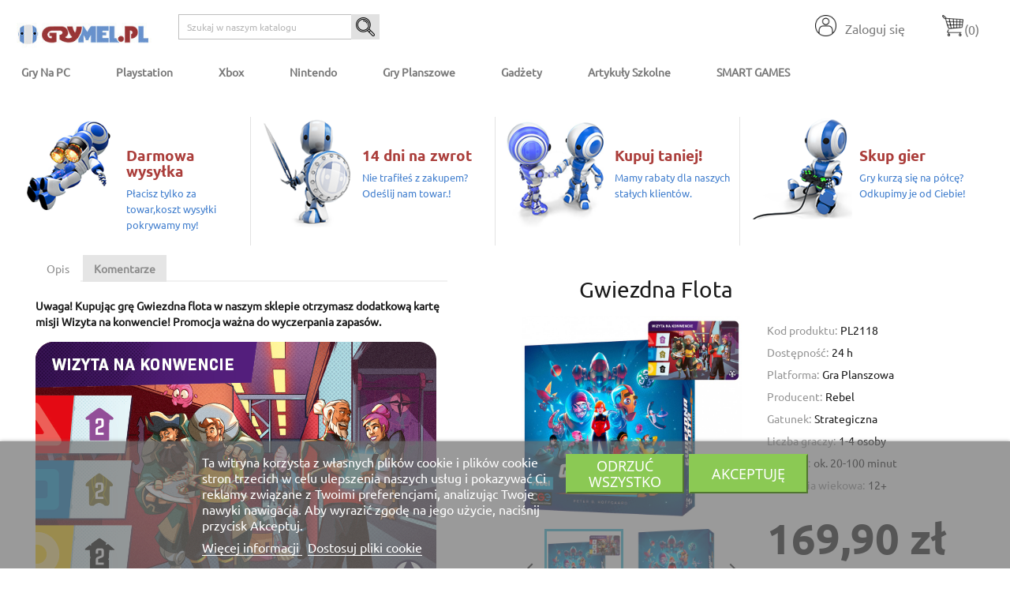

--- FILE ---
content_type: text/html; charset=utf-8
request_url: https://grymel.pl/14669-gra-planszowa-gwiezdna-flota.html
body_size: 25854
content:
<!doctype html>
    <html lang="pl">

    <head>
        
        <meta name="facebook-domain-verification" content="fbkdl4dxxymzcuqev9x0jmlcnfc1jv" />

  <meta charset="utf-8">


  <meta http-equiv="x-ua-compatible" content="ie=edge">



    <link rel="canonical" href="https://grymel.pl/14669-gra-planszowa-gwiezdna-flota.html">
    
  <title>Gwiezdna flota - Gra planszowa</title>
  <meta name="description" content="">
  <meta name="keywords" content="">
      
                  <link rel="alternate" href="https://grymel.pl/14669-gra-planszowa-gwiezdna-flota.html" hreflang="pl">
        



  <meta name="viewport" content="width=device-width, initial-scale=1">



  <link rel="icon" type="image/vnd.microsoft.icon" href="/img/favicon.ico?1662802135">
  <link rel="shortcut icon" type="image/x-icon" href="/img/favicon.ico?1662802135">



    <link rel="stylesheet" href="https://grymel.pl/themes/Chapter2/assets/css/theme.css" type="text/css" media="all">
  <link rel="stylesheet" href="https://grymel.pl/modules/dpdpoland/css/pudo-common.css" type="text/css" media="all">
  <link rel="stylesheet" href="https://grymel.pl/modules/dpdpoland/css/pudo-default.css" type="text/css" media="all">
  <link rel="stylesheet" href="https://grymel.pl/modules/inpostizi/views/css/front/product.4eeb6b5c5ec8bd44d908.css" type="text/css" media="all">
  <link rel="stylesheet" href="https://grymel.pl/modules/payu/css/payu.css" type="text/css" media="all">
  <link rel="stylesheet" href="https://grymel.pl/modules/homethreeimglink/views/css/homethreeimglink_back.css" type="text/css" media="all">
  <link rel="stylesheet" href="https://grymel.pl/modules/categorythreeimglink/views/css/categorythreeimglink_back.css" type="text/css" media="all">
  <link rel="stylesheet" href="https://grymel.pl/modules/myprestacomments/myprestacomments.css" type="text/css" media="all">
  <link rel="stylesheet" href="https://grymel.pl/modules/myprestacomments/myprestacomments16.css" type="text/css" media="all">
  <link rel="stylesheet" href="https://grymel.pl/modules/lgcookieslaw/views/css/front.css" type="text/css" media="all">
  <link rel="stylesheet" href="https://grymel.pl/modules/lgcookieslaw/views/css/lgcookieslaw.css" type="text/css" media="all">
  <link rel="stylesheet" href="https://grymel.pl/js/jquery/ui/themes/base/minified/jquery-ui.min.css" type="text/css" media="all">
  <link rel="stylesheet" href="https://grymel.pl/js/jquery/ui/themes/base/minified/jquery.ui.theme.min.css" type="text/css" media="all">
  <link rel="stylesheet" href="https://grymel.pl/modules/blockwishlist/public/wishlist.css" type="text/css" media="all">
  <link rel="stylesheet" href="https://grymel.pl/js/jquery/plugins/fancybox/jquery.fancybox.css" type="text/css" media="all">
  <link rel="stylesheet" href="https://grymel.pl/modules/ps_imageslider/css/homeslider.css" type="text/css" media="all">
  <link rel="stylesheet" href="https://grymel.pl/themes/Chapter2/assets/css/custom.css" type="text/css" media="all">




  

  <script type="text/javascript">
        var blockwishlistController = "https:\/\/grymel.pl\/module\/blockwishlist\/action";
        var dpdpoland_ajax_uri = "\/modules\/dpdpoland\/dpdpoland.ajax.php";
        var dpdpoland_cart = 0;
        var dpdpoland_id_pudo_carrier = 83;
        var dpdpoland_id_pudo_cod_carrier = null;
        var dpdpoland_session = "b19b6e17b43e78bca90c45b041c1b95e";
        var dpdpoland_token = "3b18cab5e2e099f990ac843e289aaed120592875";
        var inpostizi_backend_ajax_url = "https:\/\/grymel.pl\/module\/inpostizi\/backend";
        var inpostizi_binding_api_key = null;
        var inpostizi_fetch_binding_key = false;
        var inpostizi_generic_http_error = "Co\u015b posz\u0142o nie tak. Spr\u00f3buj ponownie p\u00f3\u017aniej.";
        var inpostizi_merchant_client_id = "6b098727-8607-4fee-a9f6-81cefc340add";
        var lgcookieslaw_block = false;
        var lgcookieslaw_cookie_name = "__lglaw";
        var lgcookieslaw_position = "2";
        var lgcookieslaw_reload = false;
        var lgcookieslaw_session_time = "31536000";
        var payuLangId = "pl";
        var payuSFEnabled = false;
        var prestashop = {"cart":{"products":[],"totals":{"total":{"type":"total","label":"Razem","amount":0,"value":"0,00\u00a0z\u0142"},"total_including_tax":{"type":"total","label":"Suma (brutto)","amount":0,"value":"0,00\u00a0z\u0142"},"total_excluding_tax":{"type":"total","label":"Suma (netto)","amount":0,"value":"0,00\u00a0z\u0142"}},"subtotals":{"products":{"type":"products","label":"Produkty","amount":0,"value":"0,00\u00a0z\u0142"},"discounts":null,"shipping":{"type":"shipping","label":"Wysy\u0142ka","amount":0,"value":"darmowa dostawa"},"tax":null},"products_count":0,"summary_string":"0 sztuk","vouchers":{"allowed":1,"added":[]},"discounts":[],"minimalPurchase":0,"minimalPurchaseRequired":""},"currency":{"name":"Z\u0142oty polski","iso_code":"PLN","iso_code_num":"985","sign":"z\u0142"},"customer":{"lastname":null,"firstname":null,"email":null,"birthday":null,"newsletter":null,"newsletter_date_add":null,"optin":null,"website":null,"company":null,"siret":null,"ape":null,"is_logged":false,"gender":{"type":null,"name":null},"addresses":[]},"language":{"name":"Polski (Polish)","iso_code":"pl","locale":"pl-PL","language_code":"pl","is_rtl":"0","date_format_lite":"Y-m-d","date_format_full":"Y-m-d H:i:s","id":1},"page":{"title":"","canonical":null,"meta":{"title":"Gwiezdna flota - Gra planszowa","description":"","keywords":"","robots":"index"},"page_name":"product","body_classes":{"lang-pl":true,"lang-rtl":false,"country-PL":true,"currency-PLN":true,"layout-full-width":true,"page-product":true,"tax-display-enabled":true,"product-id-14669":true,"product-Gwiezdna flota":true,"product-id-category-192":true,"product-id-manufacturer-0":true,"product-id-supplier-0":true,"product-available-for-order":true},"admin_notifications":[]},"shop":{"name":"GRYMEL.pl","logo":"\/img\/grymel-dev-logo-1632324153.jpg","stores_icon":"\/img\/logo_stores.png","favicon":"\/img\/favicon.ico"},"urls":{"base_url":"https:\/\/grymel.pl\/","current_url":"https:\/\/grymel.pl\/14669-gra-planszowa-gwiezdna-flota.html","shop_domain_url":"https:\/\/grymel.pl","img_ps_url":"https:\/\/grymel.pl\/img\/","img_cat_url":"https:\/\/grymel.pl\/img\/c\/","img_lang_url":"https:\/\/grymel.pl\/img\/l\/","img_prod_url":"https:\/\/grymel.pl\/img\/p\/","img_manu_url":"https:\/\/grymel.pl\/img\/m\/","img_sup_url":"https:\/\/grymel.pl\/img\/su\/","img_ship_url":"https:\/\/grymel.pl\/img\/s\/","img_store_url":"https:\/\/grymel.pl\/img\/st\/","img_col_url":"https:\/\/grymel.pl\/img\/co\/","img_url":"https:\/\/grymel.pl\/themes\/Chapter2\/assets\/img\/","css_url":"https:\/\/grymel.pl\/themes\/Chapter2\/assets\/css\/","js_url":"https:\/\/grymel.pl\/themes\/Chapter2\/assets\/js\/","pic_url":"https:\/\/grymel.pl\/upload\/","pages":{"address":"https:\/\/grymel.pl\/adres","addresses":"https:\/\/grymel.pl\/adresy","authentication":"https:\/\/grymel.pl\/logowanie","cart":"https:\/\/grymel.pl\/koszyk","category":"https:\/\/grymel.pl\/index.php?controller=category","cms":"https:\/\/grymel.pl\/index.php?controller=cms","contact":"https:\/\/grymel.pl\/kontakt","discount":"https:\/\/grymel.pl\/rabaty","guest_tracking":"https:\/\/grymel.pl\/sledzenie-zamowien-gosci","history":"https:\/\/grymel.pl\/historia-zamowien","identity":"https:\/\/grymel.pl\/dane-osobiste","index":"https:\/\/grymel.pl\/","my_account":"https:\/\/grymel.pl\/moje-konto","order_confirmation":"https:\/\/grymel.pl\/potwierdzenie-zamowienia","order_detail":"https:\/\/grymel.pl\/index.php?controller=order-detail","order_follow":"https:\/\/grymel.pl\/sledzenie-zamowienia","order":"https:\/\/grymel.pl\/zam\u00f3wienie","order_return":"https:\/\/grymel.pl\/index.php?controller=order-return","order_slip":"https:\/\/grymel.pl\/potwierdzenie-zwrotu","pagenotfound":"https:\/\/grymel.pl\/nie-znaleziono-strony","password":"https:\/\/grymel.pl\/odzyskiwanie-hasla","pdf_invoice":"https:\/\/grymel.pl\/index.php?controller=pdf-invoice","pdf_order_return":"https:\/\/grymel.pl\/index.php?controller=pdf-order-return","pdf_order_slip":"https:\/\/grymel.pl\/index.php?controller=pdf-order-slip","prices_drop":"https:\/\/grymel.pl\/promocje","product":"https:\/\/grymel.pl\/index.php?controller=product","search":"https:\/\/grymel.pl\/szukaj","sitemap":"https:\/\/grymel.pl\/Mapa strony","stores":"https:\/\/grymel.pl\/nasze-sklepy","supplier":"https:\/\/grymel.pl\/dostawcy","register":"https:\/\/grymel.pl\/logowanie?create_account=1","order_login":"https:\/\/grymel.pl\/zam\u00f3wienie?login=1"},"alternative_langs":{"pl":"https:\/\/grymel.pl\/14669-gra-planszowa-gwiezdna-flota.html"},"theme_assets":"\/themes\/Chapter2\/assets\/","actions":{"logout":"https:\/\/grymel.pl\/?mylogout="},"no_picture_image":{"bySize":{"small_default":{"url":"https:\/\/grymel.pl\/img\/p\/pl-default-small_default.jpg","width":98,"height":98},"home_default":{"url":"https:\/\/grymel.pl\/img\/p\/pl-default-home_default.jpg","width":250,"height":250},"cart_default":{"url":"https:\/\/grymel.pl\/img\/p\/pl-default-cart_default.jpg","width":300,"height":300},"medium_default":{"url":"https:\/\/grymel.pl\/img\/p\/pl-default-medium_default.jpg","width":452,"height":452},"large_default":{"url":"https:\/\/grymel.pl\/img\/p\/pl-default-large_default.jpg","width":800,"height":800}},"small":{"url":"https:\/\/grymel.pl\/img\/p\/pl-default-small_default.jpg","width":98,"height":98},"medium":{"url":"https:\/\/grymel.pl\/img\/p\/pl-default-cart_default.jpg","width":300,"height":300},"large":{"url":"https:\/\/grymel.pl\/img\/p\/pl-default-large_default.jpg","width":800,"height":800},"legend":""}},"configuration":{"display_taxes_label":true,"display_prices_tax_incl":true,"is_catalog":false,"show_prices":true,"opt_in":{"partner":false},"quantity_discount":{"type":"price","label":"Cena"},"voucher_enabled":1,"return_enabled":0},"field_required":[],"breadcrumb":{"links":[{"title":"Strona g\u0142\u00f3wna","url":"https:\/\/grymel.pl\/"},{"title":"Gry Planszowe","url":"https:\/\/grymel.pl\/192-gry-planszowe"},{"title":"Gwiezdna flota","url":"https:\/\/grymel.pl\/14669-gra-planszowa-gwiezdna-flota.html"}],"count":3},"link":{"protocol_link":"https:\/\/","protocol_content":"https:\/\/"},"time":1769783372,"static_token":"b19b6e17b43e78bca90c45b041c1b95e","token":"1261da18dfe5d55e27ac7a1c86dd27f8"};
        var prestashopFacebookAjaxController = "https:\/\/grymel.pl\/module\/ps_facebook\/Ajax";
        var productsAlreadyTagged = [];
        var psemailsubscription_subscription = "https:\/\/grymel.pl\/module\/ps_emailsubscription\/subscription";
        var removeFromWishlistUrl = "https:\/\/grymel.pl\/module\/blockwishlist\/action?action=deleteProductFromWishlist";
        var wishlistAddProductToCartUrl = "https:\/\/grymel.pl\/module\/blockwishlist\/action?action=addProductToCart";
        var wishlistUrl = "https:\/\/grymel.pl\/module\/blockwishlist\/view";
      </script>



  <!-- emarketing start -->





<!-- emarketing end -->  <div
  class="wishlist-add-to"
  data-url="https://grymel.pl/module/blockwishlist/action?action=getAllWishlist"
>
  <div
    class="wishlist-modal modal fade"
    
      :class="{show: !isHidden}"
    
    tabindex="-1"
    role="dialog"
    aria-modal="true"
  >
    <div class="modal-dialog modal-dialog-centered" role="document">
      <div class="modal-content">
        <div class="modal-header">
          <h5 class="modal-title">
            Add to wishlist
          </h5>
          <button
            type="button"
            class="close"
            @click="toggleModal"
            data-dismiss="modal"
            aria-label="Close"
          >
            <span aria-hidden="true">×</span>
          </button>
        </div>

        <div class="modal-body">
          <choose-list
            @hide="toggleModal"
            :product-id="productId"
            :product-attribute-id="productAttributeId"
            :quantity="quantity"
            url="https://grymel.pl/module/blockwishlist/action?action=getAllWishlist"
            add-url="https://grymel.pl/module/blockwishlist/action?action=addProductToWishlist"
            empty-text="No list found."
          ></choose-list>
        </div>

        <div class="modal-footer">
          <a @click="openNewWishlistModal" class="wishlist-add-to-new">
            <i class="material-icons">add_circle_outline</i> Create new list
          </a>
        </div>
      </div>
    </div>
  </div>

  <div 
    class="modal-backdrop fade"
    
      :class="{in: !isHidden}"
    
  >
  </div>
</div>


  <div
  class="wishlist-create"
  data-url="https://grymel.pl/module/blockwishlist/action?action=createNewWishlist"
  data-title="Create wishlist"
  data-label="Wishlist name"
  data-placeholder="Add name"
  data-cancel-text="Cancel"
  data-create-text="Create wishlist"
  data-length-text="List title is too short"
>
  <div
    class="wishlist-modal modal fade"
    
      :class="{show: !isHidden}"
    
    tabindex="-1"
    role="dialog"
    aria-modal="true"
  >
    <div class="modal-dialog modal-dialog-centered" role="document">
      <div class="modal-content">
        <div class="modal-header">
          <h5 class="modal-title">((title))</h5>
          <button
            type="button"
            class="close"
            @click="toggleModal"
            data-dismiss="modal"
            aria-label="Close"
          >
            <span aria-hidden="true">×</span>
          </button>
        </div>
        <div class="modal-body">
          <div class="form-group form-group-lg">
            <label class="form-control-label" for="input2">((label))</label>
            <input
              type="text"
              class="form-control form-control-lg"
              v-model="value"
              id="input2"
              :placeholder="placeholder"
            />
          </div>
        </div>
        <div class="modal-footer">
          <button
            type="button"
            class="modal-cancel btn btn-secondary"
            data-dismiss="modal"
            @click="toggleModal"
          >
            ((cancelText))
          </button>

          <button
            type="button"
            class="btn btn-primary"
            @click="createWishlist"
          >
            ((createText))
          </button>
        </div>
      </div>
    </div>
  </div>

  <div 
    class="modal-backdrop fade"
    
      :class="{in: !isHidden}"
    
  >
  </div>
</div>

  <div
  class="wishlist-login"
  data-login-text="Sign in"
  data-cancel-text="Cancel"
>
  <div
    class="wishlist-modal modal fade"
    
      :class="{show: !isHidden}"
    
    tabindex="-1"
    role="dialog"
    aria-modal="true"
  >
    <div class="modal-dialog modal-dialog-centered" role="document">
      <div class="modal-content">
        <div class="modal-header">
          <h5 class="modal-title">Sign in</h5>
          <button
            type="button"
            class="close"
            @click="toggleModal"
            data-dismiss="modal"
            aria-label="Close"
          >
            <span aria-hidden="true">×</span>
          </button>
        </div>
        <div class="modal-body">
          <p class="modal-text">You need to be logged in to save products in your wishlist.</p>
        </div>
        <div class="modal-footer">
          <button
            type="button"
            class="modal-cancel btn btn-secondary"
            data-dismiss="modal"
            @click="toggleModal"
          >
            ((cancelText))
          </button>

          <a
            type="button"
            class="btn btn-primary"
            :href="prestashop.urls.pages.authentication"
          >
            ((loginText))
          </a>
        </div>
      </div>
    </div>
  </div>

  <div
    class="modal-backdrop fade"
    
      :class="{in: !isHidden}"
    
  >
  </div>
</div>

  <div
    class="wishlist-toast"
    data-rename-wishlist-text="Wishlist name modified!"
    data-added-wishlist-text="Product added to wishlist!"
    data-create-wishlist-text="Wishlist created!"
    data-delete-wishlist-text="Wishlist deleted!"
    data-copy-text="Share link copied!"
    data-delete-product-text="Product deleted!"
  ></div>



<script type="text/javascript">
	(window.gaDevIds=window.gaDevIds||[]).push('d6YPbH');
	(function(i,s,o,g,r,a,m){i['GoogleAnalyticsObject']=r;i[r]=i[r]||function(){
	(i[r].q=i[r].q||[]).push(arguments)},i[r].l=1*new Date();a=s.createElement(o),
	m=s.getElementsByTagName(o)[0];a.async=1;a.src=g;m.parentNode.insertBefore(a,m)
	})(window,document,'script','https://www.google-analytics.com/analytics.js','ga');

            ga('create', 'G-9Y4MTG4MQ5', 'auto');
                        ga('send', 'pageview');
    
    ga('require', 'ec');
</script>





        
    <meta property="og:type" content="product">
    <meta property="og:url" content="https://grymel.pl/14669-gra-planszowa-gwiezdna-flota.html">
    <meta property="og:title" content="Gwiezdna flota - Gra planszowa">
    <meta property="og:site_name" content="GRYMEL.pl">
    <meta property="og:description" content="">
    <meta property="og:image" content="https://grymel.pl/134264-large_default/gra-planszowa-gwiezdna-flota.jpg">
        <meta property="product:pretax_price:amount" content="138.130081">
    <meta property="product:pretax_price:currency" content="PLN">
    <meta property="product:price:amount" content="169.9">
    <meta property="product:price:currency" content="PLN">
            
    </head>

    <body id="product" class="lang-pl country-pl currency-pln layout-full-width page-product tax-display-enabled product-id-14669 product-gwiezdna-flota product-id-category-192 product-id-manufacturer-0 product-id-supplier-0 product-available-for-order">

        
        
        

        <main>
            
                        

            <header id="header">
                
                 
 
 <div class="head_tel">

  <div class="header-banner">
    
  </div>



  <nav class="header-nav">
    <div class="container">
      <div class="row">
        <div class="hidden-sm-down">
          <div class="col-md-5 col-xs-12">
            <div id="_desktop_contact_link">
  <div id="contact-link">
                Zadzwoń do nas: <span>68 414 55 00</span>
      </div>
</div>

          </div>
          <div class="col-md-7 right-nav">
              <div id="_desktop_user_info">
  <div class="user-info">
          <a
        href="https://grymel.pl/moje-konto"
        title="Zaloguj się do swojego konta klienta"
        rel="nofollow"
      >
        <i class="material-icons"><img src="/img/logowanie-ikona.png" alt="logowanie do sklepu"></img></i>
        <span class="hidden-sm-down">Zaloguj się</span>
      </a>
      </div>
</div>
<div id="_desktop_cart">
  <div class="blockcart cart-preview inactive" data-refresh-url="//grymel.pl/module/ps_shoppingcart/ajax">
    <div class="header">
              <i class="material-icons shopping-cart"><img src="/img/ikona-koszyk.png" alt="koszyk"></i>
        <span class="hidden-sm-down">Koszyk</span>
        <span class="cart-products-count">(0)</span>
          </div>
  </div>
</div>

          </div>
        </div>

        <div class="hidden-md-up text-sm-center mobile">
          <div class="float-xs-left" id="menu-icon">
            <i class="material-icons d-inline">&#xE5D2;</i>
          </div>
          <div class="float-xs-right" id="_mobile_cart"></div>
          <div class="float-xs-right" id="_mobile_user_info"></div>
          <div class="top-logo" id="_mobile_logo"></div>
          <div class="clearfix"></div>
        </div>

      </div>
    </div>
  </nav>




  <div class="header-top">
    <div class="container">
       <div class="row">
        <div class="col-md-2 hidden-sm-down" id="_desktop_logo">
                            <a href="https://grymel.pl/">
                  <img class="logo img-responsive" src="/img/grymel-dev-logo-1632324153.jpg" alt="GRYMEL.pl">
                </a>
                    </div>


      

		
		
        <div class="col-md-10 col-sm-12 position-static">
          

<div class="menu js-top-menu position-static hidden-sm-down" id="_desktop_top_menu">
    
          <ul class="top-menu" id="top-menu" data-depth="0">
                    <li class="category" id="category-10">
                          <a
                class="dropdown-item"
                href="https://grymel.pl/10-gry-na-pc" data-depth="0"
                              >
                                                                      <span class="float-xs-right hidden-md-up">
                    <span data-target="#top_sub_menu_60214" data-toggle="collapse" class="navbar-toggler collapse-icons">
                      <i class="material-icons add">&#xE313;</i>
                      <i class="material-icons remove">&#xE316;</i>
                    </span>
                  </span>
                                Gry na PC
              </a>
                            <div  class="popover sub-menu js-sub-menu collapse" id="top_sub_menu_60214">
                
          <ul class="top-menu"  data-depth="1">
                    <li class="category" id="category-26">
                          <a
                class="dropdown-item dropdown-submenu"
                href="https://grymel.pl/26-gry-na-pc-akcja" data-depth="1"
                              >
                                Akcja
              </a>
                          </li>
                    <li class="category" id="category-27">
                          <a
                class="dropdown-item dropdown-submenu"
                href="https://grymel.pl/27-gry-na-pc-bijatyki" data-depth="1"
                              >
                                Bijatyki
              </a>
                          </li>
                    <li class="category" id="category-28">
                          <a
                class="dropdown-item dropdown-submenu"
                href="https://grymel.pl/28-gry-na-pc-dla-dzieci" data-depth="1"
                              >
                                Dla dzieci
              </a>
                          </li>
                    <li class="category" id="category-64">
                          <a
                class="dropdown-item dropdown-submenu"
                href="https://grymel.pl/64-gry-na-pc-rodzinne" data-depth="1"
                              >
                                Rodzinne
              </a>
                          </li>
                    <li class="category" id="category-65">
                          <a
                class="dropdown-item dropdown-submenu"
                href="https://grymel.pl/65-gry-na-pc-karaoke" data-depth="1"
                              >
                                Karaoke
              </a>
                          </li>
                    <li class="category" id="category-29">
                          <a
                class="dropdown-item dropdown-submenu"
                href="https://grymel.pl/29-gry-na-pc-logiczne" data-depth="1"
                              >
                                Logiczne
              </a>
                          </li>
                    <li class="category" id="category-30">
                          <a
                class="dropdown-item dropdown-submenu"
                href="https://grymel.pl/30-gry-na-pc-muzyczne" data-depth="1"
                              >
                                Muzyczne
              </a>
                          </li>
                    <li class="category" id="category-31">
                          <a
                class="dropdown-item dropdown-submenu"
                href="https://grymel.pl/31-gry-na-pc-platformowki" data-depth="1"
                              >
                                Platformówki
              </a>
                          </li>
                    <li class="category" id="category-32">
                          <a
                class="dropdown-item dropdown-submenu"
                href="https://grymel.pl/32-gry-na-pc-przygodowe" data-depth="1"
                              >
                                Przygodowe
              </a>
                          </li>
                    <li class="category" id="category-34">
                          <a
                class="dropdown-item dropdown-submenu"
                href="https://grymel.pl/34-gry-na-pc-rpg" data-depth="1"
                              >
                                RPG
              </a>
                          </li>
                    <li class="category" id="category-35">
                          <a
                class="dropdown-item dropdown-submenu"
                href="https://grymel.pl/35-gry-na-pc-sportowe" data-depth="1"
                              >
                                Sportowe
              </a>
                          </li>
                    <li class="category" id="category-33">
                          <a
                class="dropdown-item dropdown-submenu"
                href="https://grymel.pl/33-gry-na-pc-strategiczne" data-depth="1"
                              >
                                Strategiczne
              </a>
                          </li>
                    <li class="category" id="category-36">
                          <a
                class="dropdown-item dropdown-submenu"
                href="https://grymel.pl/36-gry-na-pc-strzelaniny" data-depth="1"
                              >
                                Strzelaniny
              </a>
                          </li>
                    <li class="category" id="category-37">
                          <a
                class="dropdown-item dropdown-submenu"
                href="https://grymel.pl/37-gry-na-pc-symulacyjne" data-depth="1"
                              >
                                Symulacyjne
              </a>
                          </li>
                    <li class="category" id="category-38">
                          <a
                class="dropdown-item dropdown-submenu"
                href="https://grymel.pl/38-gry-pc-wyscigowe" data-depth="1"
                              >
                                Wyścigowe
              </a>
                          </li>
                    <li class="category" id="category-66">
                          <a
                class="dropdown-item dropdown-submenu"
                href="https://grymel.pl/66-gry-na-pc-taktyczne" data-depth="1"
                              >
                                Taktyczne
              </a>
                          </li>
                    <li class="category" id="category-39">
                          <a
                class="dropdown-item dropdown-submenu"
                href="https://grymel.pl/39-gry-na-pc-zrecznosciowe" data-depth="1"
                              >
                                Zręcznościowe
              </a>
                          </li>
              </ul>
    
              </div>
                          </li>
                    <li class="category" id="category-11">
                          <a
                class="dropdown-item"
                href="https://grymel.pl/11-gry-na-konsole-playstation" data-depth="0"
                              >
                                                                      <span class="float-xs-right hidden-md-up">
                    <span data-target="#top_sub_menu_90869" data-toggle="collapse" class="navbar-toggler collapse-icons">
                      <i class="material-icons add">&#xE313;</i>
                      <i class="material-icons remove">&#xE316;</i>
                    </span>
                  </span>
                                Playstation
              </a>
                            <div  class="popover sub-menu js-sub-menu collapse" id="top_sub_menu_90869">
                
          <ul class="top-menu"  data-depth="1">
                    <li class="category" id="category-127">
                          <a
                class="dropdown-item dropdown-submenu"
                href="https://grymel.pl/127-gry-na-konsole-playstation-4" data-depth="1"
                              >
                                                                      <span class="float-xs-right hidden-md-up">
                    <span data-target="#top_sub_menu_4155" data-toggle="collapse" class="navbar-toggler collapse-icons">
                      <i class="material-icons add">&#xE313;</i>
                      <i class="material-icons remove">&#xE316;</i>
                    </span>
                  </span>
                                Gry na PlayStation 4
              </a>
                            <div  class="collapse" id="top_sub_menu_4155">
                
          <ul class="top-menu"  data-depth="2">
                    <li class="category" id="category-128">
                          <a
                class="dropdown-item"
                href="https://grymel.pl/128-gry-playstation-4-akcja" data-depth="2"
                              >
                                Akcja
              </a>
                          </li>
                    <li class="category" id="category-129">
                          <a
                class="dropdown-item"
                href="https://grymel.pl/129-gry-na-playstation-4-bijatyki" data-depth="2"
                              >
                                Bijatyki
              </a>
                          </li>
                    <li class="category" id="category-353">
                          <a
                class="dropdown-item"
                href="https://grymel.pl/353-gry-na-playstation-4-dla-dzieci" data-depth="2"
                              >
                                Dla dzieci
              </a>
                          </li>
                    <li class="category" id="category-130">
                          <a
                class="dropdown-item"
                href="https://grymel.pl/130-gry-na-playstation-4-logiczne" data-depth="2"
                              >
                                Logiczne
              </a>
                          </li>
                    <li class="category" id="category-131">
                          <a
                class="dropdown-item"
                href="https://grymel.pl/131-gry-na-playstation-4-muzyczne" data-depth="2"
                              >
                                Muzyczne
              </a>
                          </li>
                    <li class="category" id="category-132">
                          <a
                class="dropdown-item"
                href="https://grymel.pl/132-gry-na-playstation-4-platformowki" data-depth="2"
                              >
                                Platformówki
              </a>
                          </li>
                    <li class="category" id="category-133">
                          <a
                class="dropdown-item"
                href="https://grymel.pl/133-gry-na-playstation-4-przygodowe" data-depth="2"
                              >
                                Przygodowe
              </a>
                          </li>
                    <li class="category" id="category-134">
                          <a
                class="dropdown-item"
                href="https://grymel.pl/134-gry-na-playstation-4-rpg" data-depth="2"
                              >
                                RPG
              </a>
                          </li>
                    <li class="category" id="category-135">
                          <a
                class="dropdown-item"
                href="https://grymel.pl/135-gry-na-playstation-4-sportowe" data-depth="2"
                              >
                                Sportowe
              </a>
                          </li>
                    <li class="category" id="category-136">
                          <a
                class="dropdown-item"
                href="https://grymel.pl/136-gry-na-playstation-4-strategiczne" data-depth="2"
                              >
                                Strategiczne
              </a>
                          </li>
                    <li class="category" id="category-358">
                          <a
                class="dropdown-item"
                href="https://grymel.pl/358-gry-na-playstation-4-strzelaniny" data-depth="2"
                              >
                                Strzelaniny
              </a>
                          </li>
                    <li class="category" id="category-137">
                          <a
                class="dropdown-item"
                href="https://grymel.pl/137-gry-na-playstation-4-symulacyjne" data-depth="2"
                              >
                                Symulacyjne
              </a>
                          </li>
                    <li class="category" id="category-138">
                          <a
                class="dropdown-item"
                href="https://grymel.pl/138-gry-na-playstation-4-wyscigowe" data-depth="2"
                              >
                                Wyścigowe
              </a>
                          </li>
                    <li class="category" id="category-139">
                          <a
                class="dropdown-item"
                href="https://grymel.pl/139-gry-na-playstation-4-zrecznosciowe" data-depth="2"
                              >
                                Zręcznościowe
              </a>
                          </li>
              </ul>
    
              </div>
                          </li>
                    <li class="category" id="category-140">
                          <a
                class="dropdown-item dropdown-submenu"
                href="https://grymel.pl/140-gry-na-konsole-playstation-5" data-depth="1"
                              >
                                                                      <span class="float-xs-right hidden-md-up">
                    <span data-target="#top_sub_menu_1782" data-toggle="collapse" class="navbar-toggler collapse-icons">
                      <i class="material-icons add">&#xE313;</i>
                      <i class="material-icons remove">&#xE316;</i>
                    </span>
                  </span>
                                Gry na PlayStation 5
              </a>
                            <div  class="collapse" id="top_sub_menu_1782">
                
          <ul class="top-menu"  data-depth="2">
                    <li class="category" id="category-141">
                          <a
                class="dropdown-item"
                href="https://grymel.pl/141-gry-na-playstation-5-akcja" data-depth="2"
                              >
                                Akcja
              </a>
                          </li>
                    <li class="category" id="category-142">
                          <a
                class="dropdown-item"
                href="https://grymel.pl/142-gry-na-playstation-5-bijatyki" data-depth="2"
                              >
                                Bijatyki
              </a>
                          </li>
                    <li class="category" id="category-354">
                          <a
                class="dropdown-item"
                href="https://grymel.pl/354-gry-na-playstation-5-dla-dzieci" data-depth="2"
                              >
                                Dla dzieci
              </a>
                          </li>
                    <li class="category" id="category-143">
                          <a
                class="dropdown-item"
                href="https://grymel.pl/143-gry-na-playstation-5-muzyczne" data-depth="2"
                              >
                                Muzyczne
              </a>
                          </li>
                    <li class="category" id="category-355">
                          <a
                class="dropdown-item"
                href="https://grymel.pl/355-gry-na-playstation-5-platformowki" data-depth="2"
                              >
                                Platformówki
              </a>
                          </li>
                    <li class="category" id="category-144">
                          <a
                class="dropdown-item"
                href="https://grymel.pl/144-gry-na-playstation-5-przygodowe" data-depth="2"
                              >
                                Przygodowe
              </a>
                          </li>
                    <li class="category" id="category-145">
                          <a
                class="dropdown-item"
                href="https://grymel.pl/145-gry-na-playstation-5-rpg" data-depth="2"
                              >
                                RPG
              </a>
                          </li>
                    <li class="category" id="category-146">
                          <a
                class="dropdown-item"
                href="https://grymel.pl/146-gry-na-playstation-5-sportowe" data-depth="2"
                              >
                                Sportowe
              </a>
                          </li>
                    <li class="category" id="category-147">
                          <a
                class="dropdown-item"
                href="https://grymel.pl/147-gry-na-playstation-5-strategiczne" data-depth="2"
                              >
                                Strategiczne
              </a>
                          </li>
                    <li class="category" id="category-356">
                          <a
                class="dropdown-item"
                href="https://grymel.pl/356-gry-na-playstation-5-strzelaniny" data-depth="2"
                              >
                                Strzelaniny
              </a>
                          </li>
                    <li class="category" id="category-357">
                          <a
                class="dropdown-item"
                href="https://grymel.pl/357-gry-na-playstation-5-symulacyjne" data-depth="2"
                              >
                                Symulacyjne
              </a>
                          </li>
                    <li class="category" id="category-148">
                          <a
                class="dropdown-item"
                href="https://grymel.pl/148-gry-na-playstation-5-wyscigowe" data-depth="2"
                              >
                                Wyścigowe
              </a>
                          </li>
                    <li class="category" id="category-149">
                          <a
                class="dropdown-item"
                href="https://grymel.pl/149-gry-na-playstation-5-zrecznosciowe" data-depth="2"
                              >
                                Zręcznościowe
              </a>
                          </li>
              </ul>
    
              </div>
                          </li>
              </ul>
    
              </div>
                          </li>
                    <li class="category" id="category-12">
                          <a
                class="dropdown-item"
                href="https://grymel.pl/12-xbox" data-depth="0"
                              >
                                                                      <span class="float-xs-right hidden-md-up">
                    <span data-target="#top_sub_menu_68945" data-toggle="collapse" class="navbar-toggler collapse-icons">
                      <i class="material-icons add">&#xE313;</i>
                      <i class="material-icons remove">&#xE316;</i>
                    </span>
                  </span>
                                Xbox
              </a>
                            <div  class="popover sub-menu js-sub-menu collapse" id="top_sub_menu_68945">
                
          <ul class="top-menu"  data-depth="1">
                    <li class="category" id="category-150">
                          <a
                class="dropdown-item dropdown-submenu"
                href="https://grymel.pl/150-gry-na-konsole-xbox-one" data-depth="1"
                              >
                                                                      <span class="float-xs-right hidden-md-up">
                    <span data-target="#top_sub_menu_33290" data-toggle="collapse" class="navbar-toggler collapse-icons">
                      <i class="material-icons add">&#xE313;</i>
                      <i class="material-icons remove">&#xE316;</i>
                    </span>
                  </span>
                                Gry na Xbox One
              </a>
                            <div  class="collapse" id="top_sub_menu_33290">
                
          <ul class="top-menu"  data-depth="2">
                    <li class="category" id="category-151">
                          <a
                class="dropdown-item"
                href="https://grymel.pl/151-gry-xbox-one-akcja" data-depth="2"
                              >
                                Akcja
              </a>
                          </li>
                    <li class="category" id="category-152">
                          <a
                class="dropdown-item"
                href="https://grymel.pl/152-gry-xbox-one-bijatyki" data-depth="2"
                              >
                                Bijatyki
              </a>
                          </li>
                    <li class="category" id="category-359">
                          <a
                class="dropdown-item"
                href="https://grymel.pl/359-gry-na-xbox-one-dla-dzieci" data-depth="2"
                              >
                                Dla dzieci
              </a>
                          </li>
                    <li class="category" id="category-153">
                          <a
                class="dropdown-item"
                href="https://grymel.pl/153-gry-na-xbox-one-logiczne" data-depth="2"
                              >
                                Logiczne
              </a>
                          </li>
                    <li class="category" id="category-154">
                          <a
                class="dropdown-item"
                href="https://grymel.pl/154-gry-na-xbox-one-muzyczne" data-depth="2"
                              >
                                Muzyczne
              </a>
                          </li>
                    <li class="category" id="category-155">
                          <a
                class="dropdown-item"
                href="https://grymel.pl/155-gry-na-xbox-one-platformowki" data-depth="2"
                              >
                                Platformówki
              </a>
                          </li>
                    <li class="category" id="category-156">
                          <a
                class="dropdown-item"
                href="https://grymel.pl/156-gry-na-xbox-one-przygodowe" data-depth="2"
                              >
                                Przygodowe
              </a>
                          </li>
                    <li class="category" id="category-157">
                          <a
                class="dropdown-item"
                href="https://grymel.pl/157-gry-na-xbox-one-rpg" data-depth="2"
                              >
                                RPG
              </a>
                          </li>
                    <li class="category" id="category-158">
                          <a
                class="dropdown-item"
                href="https://grymel.pl/158-gry-na-xbox-one-sportowe" data-depth="2"
                              >
                                Sportowe
              </a>
                          </li>
                    <li class="category" id="category-159">
                          <a
                class="dropdown-item"
                href="https://grymel.pl/159-gry-na-xbox-one-strategiczne" data-depth="2"
                              >
                                Strategiczne
              </a>
                          </li>
                    <li class="category" id="category-360">
                          <a
                class="dropdown-item"
                href="https://grymel.pl/360-gry-na-xbox-one-strzelaniny" data-depth="2"
                              >
                                Strzelaniny
              </a>
                          </li>
                    <li class="category" id="category-160">
                          <a
                class="dropdown-item"
                href="https://grymel.pl/160-gry-na-xbox-one-symulacyjne" data-depth="2"
                              >
                                Symulacyjne
              </a>
                          </li>
                    <li class="category" id="category-161">
                          <a
                class="dropdown-item"
                href="https://grymel.pl/161-gry-na-xbox-one-wyscigowe" data-depth="2"
                              >
                                Wyścigowe
              </a>
                          </li>
                    <li class="category" id="category-162">
                          <a
                class="dropdown-item"
                href="https://grymel.pl/162-gry-na-xbox-one-zrecznosciowe" data-depth="2"
                              >
                                Zręcznościowe
              </a>
                          </li>
              </ul>
    
              </div>
                          </li>
                    <li class="category" id="category-163">
                          <a
                class="dropdown-item dropdown-submenu"
                href="https://grymel.pl/163-gry-na-konsole-xbox-series-x" data-depth="1"
                              >
                                                                      <span class="float-xs-right hidden-md-up">
                    <span data-target="#top_sub_menu_83856" data-toggle="collapse" class="navbar-toggler collapse-icons">
                      <i class="material-icons add">&#xE313;</i>
                      <i class="material-icons remove">&#xE316;</i>
                    </span>
                  </span>
                                Gry na Xbox Series X
              </a>
                            <div  class="collapse" id="top_sub_menu_83856">
                
          <ul class="top-menu"  data-depth="2">
                    <li class="category" id="category-164">
                          <a
                class="dropdown-item"
                href="https://grymel.pl/164-gry-na-xbox-series-x-akcja" data-depth="2"
                              >
                                Akcja
              </a>
                          </li>
                    <li class="category" id="category-165">
                          <a
                class="dropdown-item"
                href="https://grymel.pl/165-gry-na-xbox-series-x-bijatyki" data-depth="2"
                              >
                                Bijatyki
              </a>
                          </li>
                    <li class="category" id="category-361">
                          <a
                class="dropdown-item"
                href="https://grymel.pl/361-gry-na-xbox-series-x-dla-dzieci" data-depth="2"
                              >
                                Dla dzieci
              </a>
                          </li>
                    <li class="category" id="category-362">
                          <a
                class="dropdown-item"
                href="https://grymel.pl/362-gry-na-xbox-series-x-platformowki" data-depth="2"
                              >
                                Platformówki
              </a>
                          </li>
                    <li class="category" id="category-166">
                          <a
                class="dropdown-item"
                href="https://grymel.pl/166-gry-na-xbox-series-x-przygodowe" data-depth="2"
                              >
                                Przygodowe
              </a>
                          </li>
                    <li class="category" id="category-167">
                          <a
                class="dropdown-item"
                href="https://grymel.pl/167-gry-na-xbox-series-x-rpg" data-depth="2"
                              >
                                RPG
              </a>
                          </li>
                    <li class="category" id="category-168">
                          <a
                class="dropdown-item"
                href="https://grymel.pl/168-gry-na-xbox-series-x-sportowe" data-depth="2"
                              >
                                Sportowe
              </a>
                          </li>
                    <li class="category" id="category-363">
                          <a
                class="dropdown-item"
                href="https://grymel.pl/363-gry-na-xbox-series-x-strzelaniny" data-depth="2"
                              >
                                Strzelaniny
              </a>
                          </li>
                    <li class="category" id="category-169">
                          <a
                class="dropdown-item"
                href="https://grymel.pl/169-gry-na-xbox-series-x-symulacyjne" data-depth="2"
                              >
                                Symulacyjne
              </a>
                          </li>
                    <li class="category" id="category-170">
                          <a
                class="dropdown-item"
                href="https://grymel.pl/170-gry-na-xbox-series-x-wyscigowe" data-depth="2"
                              >
                                Wyścigowe
              </a>
                          </li>
                    <li class="category" id="category-171">
                          <a
                class="dropdown-item"
                href="https://grymel.pl/171-gry-na-xbox-series-x-zrecznosciowe" data-depth="2"
                              >
                                Zręcznościowe
              </a>
                          </li>
              </ul>
    
              </div>
                          </li>
              </ul>
    
              </div>
                          </li>
                    <li class="category" id="category-13">
                          <a
                class="dropdown-item"
                href="https://grymel.pl/13-nintendo" data-depth="0"
                              >
                                                                      <span class="float-xs-right hidden-md-up">
                    <span data-target="#top_sub_menu_58921" data-toggle="collapse" class="navbar-toggler collapse-icons">
                      <i class="material-icons add">&#xE313;</i>
                      <i class="material-icons remove">&#xE316;</i>
                    </span>
                  </span>
                                Nintendo
              </a>
                            <div  class="popover sub-menu js-sub-menu collapse" id="top_sub_menu_58921">
                
          <ul class="top-menu"  data-depth="1">
                    <li class="category" id="category-172">
                          <a
                class="dropdown-item dropdown-submenu"
                href="https://grymel.pl/172-gry-na-nintendo-switch" data-depth="1"
                              >
                                                                      <span class="float-xs-right hidden-md-up">
                    <span data-target="#top_sub_menu_54312" data-toggle="collapse" class="navbar-toggler collapse-icons">
                      <i class="material-icons add">&#xE313;</i>
                      <i class="material-icons remove">&#xE316;</i>
                    </span>
                  </span>
                                Gry na Nintendo Switch
              </a>
                            <div  class="collapse" id="top_sub_menu_54312">
                
          <ul class="top-menu"  data-depth="2">
                    <li class="category" id="category-173">
                          <a
                class="dropdown-item"
                href="https://grymel.pl/173-gry-na-nintendo-switch-akcja" data-depth="2"
                              >
                                Akcja
              </a>
                          </li>
                    <li class="category" id="category-174">
                          <a
                class="dropdown-item"
                href="https://grymel.pl/174-gry-na-nintendo-switch-bijatyki" data-depth="2"
                              >
                                Bijatyki
              </a>
                          </li>
                    <li class="category" id="category-364">
                          <a
                class="dropdown-item"
                href="https://grymel.pl/364-gry-na-nintendo-switch-dla-dzieci" data-depth="2"
                              >
                                Dla dzieci
              </a>
                          </li>
                    <li class="category" id="category-175">
                          <a
                class="dropdown-item"
                href="https://grymel.pl/175-gry-na-nintendo-switch-logiczne" data-depth="2"
                              >
                                Logiczne
              </a>
                          </li>
                    <li class="category" id="category-176">
                          <a
                class="dropdown-item"
                href="https://grymel.pl/176-gry-na-nintendo-switch-muzyczne" data-depth="2"
                              >
                                Muzyczne
              </a>
                          </li>
                    <li class="category" id="category-177">
                          <a
                class="dropdown-item"
                href="https://grymel.pl/177-gry-na-nintendo-switch-platformowki" data-depth="2"
                              >
                                Platformówki
              </a>
                          </li>
                    <li class="category" id="category-178">
                          <a
                class="dropdown-item"
                href="https://grymel.pl/178-gry-na-nintendo-switch-przygodowe" data-depth="2"
                              >
                                Przygodowe
              </a>
                          </li>
                    <li class="category" id="category-179">
                          <a
                class="dropdown-item"
                href="https://grymel.pl/179-gry-na-nintendo-switch-rpg" data-depth="2"
                              >
                                RPG
              </a>
                          </li>
                    <li class="category" id="category-180">
                          <a
                class="dropdown-item"
                href="https://grymel.pl/180-gry-na-nintendo-switch-strategiczne" data-depth="2"
                              >
                                Strategiczne
              </a>
                          </li>
                    <li class="category" id="category-181">
                          <a
                class="dropdown-item"
                href="https://grymel.pl/181-gry-na-nintendo-switch-wyscigowe" data-depth="2"
                              >
                                Wyścigowe
              </a>
                          </li>
                    <li class="category" id="category-182">
                          <a
                class="dropdown-item"
                href="https://grymel.pl/182-gry-na-nintendo-switch-sportowe" data-depth="2"
                              >
                                Sportowe
              </a>
                          </li>
                    <li class="category" id="category-183">
                          <a
                class="dropdown-item"
                href="https://grymel.pl/183-gry-na-nintendo-switch-symulacyjne" data-depth="2"
                              >
                                Symulacyjne
              </a>
                          </li>
                    <li class="category" id="category-184">
                          <a
                class="dropdown-item"
                href="https://grymel.pl/184-gry-na-nintendo-switch-zrecznosciowe" data-depth="2"
                              >
                                Zręcznościowe
              </a>
                          </li>
              </ul>
    
              </div>
                          </li>
                    <li class="category" id="category-430">
                          <a
                class="dropdown-item dropdown-submenu"
                href="https://grymel.pl/430-gry-na-konsole-nintendo-switch-2" data-depth="1"
                              >
                                                                      <span class="float-xs-right hidden-md-up">
                    <span data-target="#top_sub_menu_64844" data-toggle="collapse" class="navbar-toggler collapse-icons">
                      <i class="material-icons add">&#xE313;</i>
                      <i class="material-icons remove">&#xE316;</i>
                    </span>
                  </span>
                                Gry na Nintendo Switch 2
              </a>
                            <div  class="collapse" id="top_sub_menu_64844">
                
          <ul class="top-menu"  data-depth="2">
                    <li class="category" id="category-436">
                          <a
                class="dropdown-item"
                href="https://grymel.pl/436-gry-nintendo-switch-2-akcja" data-depth="2"
                              >
                                Akcja
              </a>
                          </li>
                    <li class="category" id="category-437">
                          <a
                class="dropdown-item"
                href="https://grymel.pl/437-gry-nintendo-switch-2-platformowka" data-depth="2"
                              >
                                Platformówka
              </a>
                          </li>
                    <li class="category" id="category-432">
                          <a
                class="dropdown-item"
                href="https://grymel.pl/432-gry-nintendo-swtch-2-rpg" data-depth="2"
                              >
                                RPG
              </a>
                          </li>
                    <li class="category" id="category-439">
                          <a
                class="dropdown-item"
                href="https://grymel.pl/439-gry-nintendo-switch-2-sportowe" data-depth="2"
                              >
                                Sportowe
              </a>
                          </li>
                    <li class="category" id="category-438">
                          <a
                class="dropdown-item"
                href="https://grymel.pl/438-gry-nintendo-switch-2-strategiczne" data-depth="2"
                              >
                                Strategiczne
              </a>
                          </li>
                    <li class="category" id="category-441">
                          <a
                class="dropdown-item"
                href="https://grymel.pl/441-gry-nintendo-switch-2-symulacyjne" data-depth="2"
                              >
                                Symulacyjne
              </a>
                          </li>
                    <li class="category" id="category-431">
                          <a
                class="dropdown-item"
                href="https://grymel.pl/431-gry-nintendo-switch-2-wyscigi" data-depth="2"
                              >
                                Wyścigi
              </a>
                          </li>
              </ul>
    
              </div>
                          </li>
              </ul>
    
              </div>
                          </li>
                    <li class="category" id="category-192">
                          <a
                class="dropdown-item"
                href="https://grymel.pl/192-gry-planszowe" data-depth="0"
                              >
                                                                      <span class="float-xs-right hidden-md-up">
                    <span data-target="#top_sub_menu_79166" data-toggle="collapse" class="navbar-toggler collapse-icons">
                      <i class="material-icons add">&#xE313;</i>
                      <i class="material-icons remove">&#xE316;</i>
                    </span>
                  </span>
                                Gry Planszowe
              </a>
                            <div  class="popover sub-menu js-sub-menu collapse" id="top_sub_menu_79166">
                
          <ul class="top-menu"  data-depth="1">
                    <li class="category" id="category-193">
                          <a
                class="dropdown-item dropdown-submenu"
                href="https://grymel.pl/193-gry-planszowe-dla-doroslych" data-depth="1"
                              >
                                Dla Dorosłych
              </a>
                          </li>
                    <li class="category" id="category-194">
                          <a
                class="dropdown-item dropdown-submenu"
                href="https://grymel.pl/194-gry-planszowe-dla-dzieci" data-depth="1"
                              >
                                Dla dzieci
              </a>
                          </li>
                    <li class="category" id="category-195">
                          <a
                class="dropdown-item dropdown-submenu"
                href="https://grymel.pl/195-gry-planszowe-ekonomiczne" data-depth="1"
                              >
                                Ekonomiczne
              </a>
                          </li>
                    <li class="category" id="category-196">
                          <a
                class="dropdown-item dropdown-submenu"
                href="https://grymel.pl/196-gry-planszowe-fantasy" data-depth="1"
                              >
                                Fantasy
              </a>
                          </li>
                    <li class="category" id="category-197">
                          <a
                class="dropdown-item dropdown-submenu"
                href="https://grymel.pl/197-gry-planszowe-imprezowe" data-depth="1"
                              >
                                Imprezowe
              </a>
                          </li>
                    <li class="category" id="category-198">
                          <a
                class="dropdown-item dropdown-submenu"
                href="https://grymel.pl/198-gry-planszowe-karciane" data-depth="1"
                              >
                                Karciane
              </a>
                          </li>
                    <li class="category" id="category-199">
                          <a
                class="dropdown-item dropdown-submenu"
                href="https://grymel.pl/199-karty-kolekcjonerskie" data-depth="1"
                              >
                                Karty Kolekcjonerskie
              </a>
                          </li>
                    <li class="category" id="category-200">
                          <a
                class="dropdown-item dropdown-submenu"
                href="https://grymel.pl/200-gry-planszowe-kooperacyjne" data-depth="1"
                              >
                                Kooperacyjne
              </a>
                          </li>
                    <li class="category" id="category-201">
                          <a
                class="dropdown-item dropdown-submenu"
                href="https://grymel.pl/201-gry-planszowe-kosciane" data-depth="1"
                              >
                                Kościane
              </a>
                          </li>
                    <li class="category" id="category-202">
                          <a
                class="dropdown-item dropdown-submenu"
                href="https://grymel.pl/202-gry-planszowe-logiczne" data-depth="1"
                              >
                                Logiczne
              </a>
                          </li>
                    <li class="category" id="category-203">
                          <a
                class="dropdown-item dropdown-submenu"
                href="https://grymel.pl/203-karty-magic-the-gathering" data-depth="1"
                              >
                                Magic: The Gathering
              </a>
                          </li>
                    <li class="category" id="category-204">
                          <a
                class="dropdown-item dropdown-submenu"
                href="https://grymel.pl/204-karty-pokemon-trading-card-game" data-depth="1"
                              >
                                Pokemon Trading Card Game
              </a>
                          </li>
                    <li class="category" id="category-205">
                          <a
                class="dropdown-item dropdown-submenu"
                href="https://grymel.pl/205-gry-pokerowe" data-depth="1"
                              >
                                Poker
              </a>
                          </li>
                    <li class="category" id="category-206">
                          <a
                class="dropdown-item dropdown-submenu"
                href="https://grymel.pl/206-gry-planszowe-przygodowe" data-depth="1"
                              >
                                Przygodowe
              </a>
                          </li>
                    <li class="category" id="category-207">
                          <a
                class="dropdown-item dropdown-submenu"
                href="https://grymel.pl/207-gry-planszowe-rodzinne" data-depth="1"
                              >
                                Rodzinne
              </a>
                          </li>
                    <li class="category" id="category-208">
                          <a
                class="dropdown-item dropdown-submenu"
                href="https://grymel.pl/208-gry-planszowe-rpg" data-depth="1"
                              >
                                RPG
              </a>
                          </li>
                    <li class="category" id="category-209">
                          <a
                class="dropdown-item dropdown-submenu"
                href="https://grymel.pl/209-gry-planszowe-strategiczne" data-depth="1"
                              >
                                Strategiczne
              </a>
                          </li>
                    <li class="category" id="category-210">
                          <a
                class="dropdown-item dropdown-submenu"
                href="https://grymel.pl/210-gry-zew-cthulhu" data-depth="1"
                              >
                                Zew Cthulhu
              </a>
                          </li>
              </ul>
    
              </div>
                          </li>
                    <li class="category" id="category-225">
                          <a
                class="dropdown-item"
                href="https://grymel.pl/225-gadzety" data-depth="0"
                              >
                                                                      <span class="float-xs-right hidden-md-up">
                    <span data-target="#top_sub_menu_90390" data-toggle="collapse" class="navbar-toggler collapse-icons">
                      <i class="material-icons add">&#xE313;</i>
                      <i class="material-icons remove">&#xE316;</i>
                    </span>
                  </span>
                                Gadżety
              </a>
                            <div  class="popover sub-menu js-sub-menu collapse" id="top_sub_menu_90390">
                
          <ul class="top-menu"  data-depth="1">
                    <li class="category" id="category-226">
                          <a
                class="dropdown-item dropdown-submenu"
                href="https://grymel.pl/226-gadzety-atari" data-depth="1"
                              >
                                Atari
              </a>
                          </li>
                    <li class="category" id="category-227">
                          <a
                class="dropdown-item dropdown-submenu"
                href="https://grymel.pl/227-gadzety-assassin-s-creed" data-depth="1"
                              >
                                Assassin&#039;s Creed
              </a>
                          </li>
                    <li class="category" id="category-256">
                          <a
                class="dropdown-item dropdown-submenu"
                href="https://grymel.pl/256-gadzety-bluzy" data-depth="1"
                              >
                                Bluzy
              </a>
                          </li>
                    <li class="category" id="category-228">
                          <a
                class="dropdown-item dropdown-submenu"
                href="https://grymel.pl/228-gadzety-cyberpunk-2077" data-depth="1"
                              >
                                Cyberpunk 2077
              </a>
                          </li>
                    <li class="category" id="category-257">
                          <a
                class="dropdown-item dropdown-submenu"
                href="https://grymel.pl/257-gadzety-czapki" data-depth="1"
                              >
                                Czapki
              </a>
                          </li>
                    <li class="category" id="category-264">
                          <a
                class="dropdown-item dropdown-submenu"
                href="https://grymel.pl/264-gadzety-dying-light-2" data-depth="1"
                              >
                                Dying Light 2
              </a>
                          </li>
                    <li class="category" id="category-229">
                          <a
                class="dropdown-item dropdown-submenu"
                href="https://grymel.pl/229-gadzety-fallout" data-depth="1"
                              >
                                Fallout
              </a>
                          </li>
                    <li class="category" id="category-230">
                          <a
                class="dropdown-item dropdown-submenu"
                href="https://grymel.pl/230-gadzety-dc-comics" data-depth="1"
                              >
                                DC Comics
              </a>
                          </li>
                    <li class="category" id="category-231">
                          <a
                class="dropdown-item dropdown-submenu"
                href="https://grymel.pl/231-gadzety-disney" data-depth="1"
                              >
                                Disney
              </a>
                          </li>
                    <li class="category" id="category-232">
                          <a
                class="dropdown-item dropdown-submenu"
                href="https://grymel.pl/232-gadzety-doom-eternal" data-depth="1"
                              >
                                DOOM Eternal
              </a>
                          </li>
                    <li class="category" id="category-233">
                          <a
                class="dropdown-item dropdown-submenu"
                href="https://grymel.pl/233-gadzety-gears-of-war-4" data-depth="1"
                              >
                                Gears of War 4
              </a>
                          </li>
                    <li class="category" id="category-234">
                          <a
                class="dropdown-item dropdown-submenu"
                href="https://grymel.pl/234-gadzety-harry-potter" data-depth="1"
                              >
                                Harry Potter
              </a>
                          </li>
                    <li class="category" id="category-258">
                          <a
                class="dropdown-item dropdown-submenu"
                href="https://grymel.pl/258-gadzety-koszulki" data-depth="1"
                              >
                                Koszulki
              </a>
                          </li>
                    <li class="category" id="category-259">
                          <a
                class="dropdown-item dropdown-submenu"
                href="https://grymel.pl/259-gadzety-kubki" data-depth="1"
                              >
                                Kubki
              </a>
                          </li>
                    <li class="category" id="category-236">
                          <a
                class="dropdown-item dropdown-submenu"
                href="https://grymel.pl/236-gadzety-mafia-iii" data-depth="1"
                              >
                                Mafia III
              </a>
                          </li>
                    <li class="category" id="category-237">
                          <a
                class="dropdown-item dropdown-submenu"
                href="https://grymel.pl/237-gadzety-marvel" data-depth="1"
                              >
                                Marvel
              </a>
                          </li>
                    <li class="category" id="category-238">
                          <a
                class="dropdown-item dropdown-submenu"
                href="https://grymel.pl/238-gadzety-minecraft" data-depth="1"
                              >
                                Minecraft
              </a>
                          </li>
                    <li class="category" id="category-239">
                          <a
                class="dropdown-item dropdown-submenu"
                href="https://grymel.pl/239-gadzety-nintendo" data-depth="1"
                              >
                                Nintendo
              </a>
                          </li>
                    <li class="category" id="category-240">
                          <a
                class="dropdown-item dropdown-submenu"
                href="https://grymel.pl/240-gadzety-pac-man" data-depth="1"
                              >
                                PAC-MAN
              </a>
                          </li>
                    <li class="category" id="category-241">
                          <a
                class="dropdown-item dropdown-submenu"
                href="https://grymel.pl/241-gadzety-pokemon" data-depth="1"
                              >
                                Pokemon
              </a>
                          </li>
                    <li class="category" id="category-242">
                          <a
                class="dropdown-item dropdown-submenu"
                href="https://grymel.pl/242-gadzety-it-pennywise" data-depth="1"
                              >
                                IT Pennywise
              </a>
                          </li>
                    <li class="category" id="category-243">
                          <a
                class="dropdown-item dropdown-submenu"
                href="https://grymel.pl/243-gadzety-playstation" data-depth="1"
                              >
                                PlayStation
              </a>
                          </li>
                    <li class="category" id="category-244">
                          <a
                class="dropdown-item dropdown-submenu"
                href="https://grymel.pl/244-gadzety-przyjaciele-friends" data-depth="1"
                              >
                                Przyjaciele
              </a>
                          </li>
                    <li class="category" id="category-245">
                          <a
                class="dropdown-item dropdown-submenu"
                href="https://grymel.pl/245-gadzety-rick-and-morty" data-depth="1"
                              >
                                Rick and Morty
              </a>
                          </li>
                    <li class="category" id="category-246">
                          <a
                class="dropdown-item dropdown-submenu"
                href="https://grymel.pl/246-gadzety-space-invaders" data-depth="1"
                              >
                                Space Invaders
              </a>
                          </li>
                    <li class="category" id="category-247">
                          <a
                class="dropdown-item dropdown-submenu"
                href="https://grymel.pl/247-gadzety-spyro" data-depth="1"
                              >
                                Spyro
              </a>
                          </li>
                    <li class="category" id="category-248">
                          <a
                class="dropdown-item dropdown-submenu"
                href="https://grymel.pl/248-gadzety-star-wars" data-depth="1"
                              >
                                Star Wars
              </a>
                          </li>
                    <li class="category" id="category-260">
                          <a
                class="dropdown-item dropdown-submenu"
                href="https://grymel.pl/260-gadzety-stojaki-na-telefon-pad" data-depth="1"
                              >
                                Stojaki na telefon/pad
              </a>
                          </li>
                    <li class="category" id="category-249">
                          <a
                class="dropdown-item dropdown-submenu"
                href="https://grymel.pl/249-gadzety-stranger-things" data-depth="1"
                              >
                                Stranger Things
              </a>
                          </li>
                    <li class="category" id="category-250">
                          <a
                class="dropdown-item dropdown-submenu"
                href="https://grymel.pl/250-gadzety-super-mario" data-depth="1"
                              >
                                Super Mario
              </a>
                          </li>
                    <li class="category" id="category-251">
                          <a
                class="dropdown-item dropdown-submenu"
                href="https://grymel.pl/251-gadzety-tekken" data-depth="1"
                              >
                                Tekken
              </a>
                          </li>
                    <li class="category" id="category-261">
                          <a
                class="dropdown-item dropdown-submenu"
                href="https://grymel.pl/261-gadzety-torby" data-depth="1"
                              >
                                Torby
              </a>
                          </li>
                    <li class="category" id="category-252">
                          <a
                class="dropdown-item dropdown-submenu"
                href="https://grymel.pl/252-gadzety-warhammer" data-depth="1"
                              >
                                Warhammer
              </a>
                          </li>
                    <li class="category" id="category-253">
                          <a
                class="dropdown-item dropdown-submenu"
                href="https://grymel.pl/253-gadzety-wiedzmin" data-depth="1"
                              >
                                Wiedźmin
              </a>
                          </li>
                    <li class="category" id="category-254">
                          <a
                class="dropdown-item dropdown-submenu"
                href="https://grymel.pl/254-gadzety-world-of-tanks" data-depth="1"
                              >
                                World of Tanks
              </a>
                          </li>
                    <li class="category" id="category-262">
                          <a
                class="dropdown-item dropdown-submenu"
                href="https://grymel.pl/262-gadzety-wycieraczki" data-depth="1"
                              >
                                Wycieraczki
              </a>
                          </li>
                    <li class="category" id="category-255">
                          <a
                class="dropdown-item dropdown-submenu"
                href="https://grymel.pl/255-gadzety-xbox" data-depth="1"
                              >
                                Xbox
              </a>
                          </li>
                    <li class="category" id="category-263">
                          <a
                class="dropdown-item dropdown-submenu"
                href="https://grymel.pl/263-gadzety-inne" data-depth="1"
                              >
                                Inne
              </a>
                          </li>
              </ul>
    
              </div>
                          </li>
                    <li class="category" id="category-266">
                          <a
                class="dropdown-item"
                href="https://grymel.pl/266-dla-dzieci-artykuly-szkolne" data-depth="0"
                              >
                                                                      <span class="float-xs-right hidden-md-up">
                    <span data-target="#top_sub_menu_76186" data-toggle="collapse" class="navbar-toggler collapse-icons">
                      <i class="material-icons add">&#xE313;</i>
                      <i class="material-icons remove">&#xE316;</i>
                    </span>
                  </span>
                                Artykuły Szkolne
              </a>
                            <div  class="popover sub-menu js-sub-menu collapse" id="top_sub_menu_76186">
                
          <ul class="top-menu"  data-depth="1">
                    <li class="category" id="category-273">
                          <a
                class="dropdown-item dropdown-submenu"
                href="https://grymel.pl/273-artykuly-szkolne-bidony" data-depth="1"
                              >
                                Bidony
              </a>
                          </li>
                    <li class="category" id="category-274">
                          <a
                class="dropdown-item dropdown-submenu"
                href="https://grymel.pl/274-artykuly-szkolne-pamietniki" data-depth="1"
                              >
                                Pamiętniki
              </a>
                          </li>
                    <li class="category" id="category-275">
                          <a
                class="dropdown-item dropdown-submenu"
                href="https://grymel.pl/275-artykuly-szkolne-plecaki" data-depth="1"
                              >
                                Plecaki
              </a>
                          </li>
                    <li class="category" id="category-276">
                          <a
                class="dropdown-item dropdown-submenu"
                href="https://grymel.pl/276-artykuly-szkolne-piorniki" data-depth="1"
                              >
                                Piórniki
              </a>
                          </li>
                    <li class="category" id="category-285">
                          <a
                class="dropdown-item dropdown-submenu"
                href="https://grymel.pl/285-artykuly-szkolne-podkladki-na-biurko" data-depth="1"
                              >
                                Podkładki na biurko
              </a>
                          </li>
                    <li class="category" id="category-277">
                          <a
                class="dropdown-item dropdown-submenu"
                href="https://grymel.pl/277-artykuly-szkolne-portfele" data-depth="1"
                              >
                                Portfele
              </a>
                          </li>
                    <li class="category" id="category-278">
                          <a
                class="dropdown-item dropdown-submenu"
                href="https://grymel.pl/278-artykuly-szkolne-przybory-szkolne" data-depth="1"
                              >
                                Przybory szkolne
              </a>
                          </li>
                    <li class="category" id="category-279">
                          <a
                class="dropdown-item dropdown-submenu"
                href="https://grymel.pl/279-artykuly-szkolne-saszetki" data-depth="1"
                              >
                                Saszetki
              </a>
                          </li>
                    <li class="category" id="category-280">
                          <a
                class="dropdown-item dropdown-submenu"
                href="https://grymel.pl/280-artykuly-szkolne-sniadaniowki" data-depth="1"
                              >
                                Śniadaniówki
              </a>
                          </li>
                    <li class="category" id="category-284">
                          <a
                class="dropdown-item dropdown-submenu"
                href="https://grymel.pl/284-artykuly-szkolne-teczki" data-depth="1"
                              >
                                Teczki
              </a>
                          </li>
                    <li class="category" id="category-286">
                          <a
                class="dropdown-item dropdown-submenu"
                href="https://grymel.pl/286-artykuly-szkolne-torby" data-depth="1"
                              >
                                Torby
              </a>
                          </li>
                    <li class="category" id="category-287">
                          <a
                class="dropdown-item dropdown-submenu"
                href="https://grymel.pl/287-artykuly-szkolne-tornistry" data-depth="1"
                              >
                                Tornistry
              </a>
                          </li>
                    <li class="category" id="category-281">
                          <a
                class="dropdown-item dropdown-submenu"
                href="https://grymel.pl/281-artykuly-szkolne-worki-na-buty" data-depth="1"
                              >
                                Worki na buty
              </a>
                          </li>
                    <li class="category" id="category-283">
                          <a
                class="dropdown-item dropdown-submenu"
                href="https://grymel.pl/283-artykuly-szkolne-zestawy" data-depth="1"
                              >
                                                                      <span class="float-xs-right hidden-md-up">
                    <span data-target="#top_sub_menu_37527" data-toggle="collapse" class="navbar-toggler collapse-icons">
                      <i class="material-icons add">&#xE313;</i>
                      <i class="material-icons remove">&#xE316;</i>
                    </span>
                  </span>
                                Zestawy
              </a>
                            <div  class="collapse" id="top_sub_menu_37527">
                
          <ul class="top-menu"  data-depth="2">
                    <li class="category" id="category-412">
                          <a
                class="dropdown-item"
                href="https://grymel.pl/412-technic" data-depth="2"
                              >
                                Technic
              </a>
                          </li>
              </ul>
    
              </div>
                          </li>
                    <li class="category" id="category-282">
                          <a
                class="dropdown-item dropdown-submenu"
                href="https://grymel.pl/282-artykuly-szkolne-zeszyty" data-depth="1"
                              >
                                Zeszyty
              </a>
                          </li>
              </ul>
    
              </div>
                          </li>
                    <li class="cms-page" id="cms-page-21">
                          <a
                class="dropdown-item"
                href="https://grymel.pl/content/21-smart-games" data-depth="0"
                              >
                                SMART GAMES
              </a>
                          </li>
              </ul>
    
    <div class="clearfix"></div>
</div>
<!-- Block search module TOP -->
<div id="search_widget" class="search-widget" data-search-controller-url="//grymel.pl/szukaj">
	<form method="get" action="//grymel.pl/szukaj">
		<input type="hidden" name="controller" value="search">
		<input type="text" name="s" value="" placeholder="Szukaj w naszym katalogu" aria-label="Szukaj">
		<button type="submit">
			<i class="material-icons search"><img src="/img/ikona-szukaj-top.png" alt="szukaj"></img></i>
      <span class="hidden-xl-down">Szukaj</span>
		</button>
	</form>
</div>
<!-- /Block search module TOP -->

          <div class="clearfix"></div>
        </div>
      </div>
      <div id="mobile_top_menu_wrapper" class="row hidden-md-up" style="display:none;">
        <div class="js-top-menu mobile" id="_mobile_top_menu"></div>
        <div class="js-top-menu-bottom">
          <div id="_mobile_currency_selector"></div>
          <div id="_mobile_language_selector"></div>
          <div id="_mobile_contact_link"></div>
        </div>
      </div>
    </div>
  </div>
  

 
 
 </div>
 
 
 
 
 
<div class="head_komp">
 
    <div class="header-banner">
        
    </div>
    

    
    <nav class="header-nav">
        <div class="container">
            <div class="row">
                <div class="hidden-sm-down">
                    <div class="col-md-2 col-xs-12">

                        <a href="https://grymel.pl/">
                            <img class="logo img-responsive" src="/img/grymel-dev-logo-1632324153.jpg" alt="GRYMEL.pl">
                        </a>
                    </div>

                </div>

                <div class="col-md-4 col-xs-12">
                    <!-- Block search module TOP -->
                    <div id="search_widget" class="search-widget" data-search-controller-url="">
                        <form method="get" action="">
                            <input type="hidden" name="controller" value="search">
                            <input type="text" name="s" value="" placeholder="Szukaj w naszym katalogu" aria-label="Szukaj">
                            <button type="submit">
                                <i class="material-icons search"><img src="/img/ikona-szukaj-top.png" alt="szukaj"></img></i>
                                <span class="hidden-xl-down">Szukaj</span>
                            </button>
                        </form>
                    </div>
                    <!-- /Block search module TOP -->

                </div>



                <div class="col-md-6 right-nav">
                    <div id="_desktop_user_info">
  <div class="user-info">
          <a
        href="https://grymel.pl/moje-konto"
        title="Zaloguj się do swojego konta klienta"
        rel="nofollow"
      >
        <i class="material-icons"><img src="/img/logowanie-ikona.png" alt="logowanie do sklepu"></img></i>
        <span class="hidden-sm-down">Zaloguj się</span>
      </a>
      </div>
</div>
<div id="_desktop_cart">
  <div class="blockcart cart-preview inactive" data-refresh-url="//grymel.pl/module/ps_shoppingcart/ajax">
    <div class="header">
              <i class="material-icons shopping-cart"><img src="/img/ikona-koszyk.png" alt="koszyk"></i>
        <span class="hidden-sm-down">Koszyk</span>
        <span class="cart-products-count">(0)</span>
          </div>
  </div>
</div>

                </div>
            </div>
            <div class="hidden-md-up text-sm-center mobile" style="display:block;">
                <div class="float-xs-left" id="menu-icon">
                    <i class="material-icons d-inline"><img src="/img/logowanie-ikona.png" alt="zaloguj się"></i>
                </div>
                <div class="float-xs-right" id="_mobile_cart"></div>
                <div class="float-xs-right" id="_mobile_user_info"></div>
                <div class="top-logo" id="_mobile_logo"></div>
                <div class="clearfix"></div>
            </div>
        </div>
      
    </nav>
    

    
    <div class="header-top">
        <div class="container">
            <div class="row">
                <div class="col-md-12 col-sm-12 position-static">
                    

<div class="menu js-top-menu position-static hidden-sm-down" id="_desktop_top_menu">
    
          <ul class="top-menu" id="top-menu" data-depth="0">
                    <li class="category" id="category-10">
                          <a
                class="dropdown-item"
                href="https://grymel.pl/10-gry-na-pc" data-depth="0"
                              >
                                                                      <span class="float-xs-right hidden-md-up">
                    <span data-target="#top_sub_menu_9829" data-toggle="collapse" class="navbar-toggler collapse-icons">
                      <i class="material-icons add">&#xE313;</i>
                      <i class="material-icons remove">&#xE316;</i>
                    </span>
                  </span>
                                Gry na PC
              </a>
                            <div  class="popover sub-menu js-sub-menu collapse" id="top_sub_menu_9829">
                
          <ul class="top-menu"  data-depth="1">
                    <li class="category" id="category-26">
                          <a
                class="dropdown-item dropdown-submenu"
                href="https://grymel.pl/26-gry-na-pc-akcja" data-depth="1"
                              >
                                Akcja
              </a>
                          </li>
                    <li class="category" id="category-27">
                          <a
                class="dropdown-item dropdown-submenu"
                href="https://grymel.pl/27-gry-na-pc-bijatyki" data-depth="1"
                              >
                                Bijatyki
              </a>
                          </li>
                    <li class="category" id="category-28">
                          <a
                class="dropdown-item dropdown-submenu"
                href="https://grymel.pl/28-gry-na-pc-dla-dzieci" data-depth="1"
                              >
                                Dla dzieci
              </a>
                          </li>
                    <li class="category" id="category-64">
                          <a
                class="dropdown-item dropdown-submenu"
                href="https://grymel.pl/64-gry-na-pc-rodzinne" data-depth="1"
                              >
                                Rodzinne
              </a>
                          </li>
                    <li class="category" id="category-65">
                          <a
                class="dropdown-item dropdown-submenu"
                href="https://grymel.pl/65-gry-na-pc-karaoke" data-depth="1"
                              >
                                Karaoke
              </a>
                          </li>
                    <li class="category" id="category-29">
                          <a
                class="dropdown-item dropdown-submenu"
                href="https://grymel.pl/29-gry-na-pc-logiczne" data-depth="1"
                              >
                                Logiczne
              </a>
                          </li>
                    <li class="category" id="category-30">
                          <a
                class="dropdown-item dropdown-submenu"
                href="https://grymel.pl/30-gry-na-pc-muzyczne" data-depth="1"
                              >
                                Muzyczne
              </a>
                          </li>
                    <li class="category" id="category-31">
                          <a
                class="dropdown-item dropdown-submenu"
                href="https://grymel.pl/31-gry-na-pc-platformowki" data-depth="1"
                              >
                                Platformówki
              </a>
                          </li>
                    <li class="category" id="category-32">
                          <a
                class="dropdown-item dropdown-submenu"
                href="https://grymel.pl/32-gry-na-pc-przygodowe" data-depth="1"
                              >
                                Przygodowe
              </a>
                          </li>
                    <li class="category" id="category-34">
                          <a
                class="dropdown-item dropdown-submenu"
                href="https://grymel.pl/34-gry-na-pc-rpg" data-depth="1"
                              >
                                RPG
              </a>
                          </li>
                    <li class="category" id="category-35">
                          <a
                class="dropdown-item dropdown-submenu"
                href="https://grymel.pl/35-gry-na-pc-sportowe" data-depth="1"
                              >
                                Sportowe
              </a>
                          </li>
                    <li class="category" id="category-33">
                          <a
                class="dropdown-item dropdown-submenu"
                href="https://grymel.pl/33-gry-na-pc-strategiczne" data-depth="1"
                              >
                                Strategiczne
              </a>
                          </li>
                    <li class="category" id="category-36">
                          <a
                class="dropdown-item dropdown-submenu"
                href="https://grymel.pl/36-gry-na-pc-strzelaniny" data-depth="1"
                              >
                                Strzelaniny
              </a>
                          </li>
                    <li class="category" id="category-37">
                          <a
                class="dropdown-item dropdown-submenu"
                href="https://grymel.pl/37-gry-na-pc-symulacyjne" data-depth="1"
                              >
                                Symulacyjne
              </a>
                          </li>
                    <li class="category" id="category-38">
                          <a
                class="dropdown-item dropdown-submenu"
                href="https://grymel.pl/38-gry-pc-wyscigowe" data-depth="1"
                              >
                                Wyścigowe
              </a>
                          </li>
                    <li class="category" id="category-66">
                          <a
                class="dropdown-item dropdown-submenu"
                href="https://grymel.pl/66-gry-na-pc-taktyczne" data-depth="1"
                              >
                                Taktyczne
              </a>
                          </li>
                    <li class="category" id="category-39">
                          <a
                class="dropdown-item dropdown-submenu"
                href="https://grymel.pl/39-gry-na-pc-zrecznosciowe" data-depth="1"
                              >
                                Zręcznościowe
              </a>
                          </li>
              </ul>
    
              </div>
                          </li>
                    <li class="category" id="category-11">
                          <a
                class="dropdown-item"
                href="https://grymel.pl/11-gry-na-konsole-playstation" data-depth="0"
                              >
                                                                      <span class="float-xs-right hidden-md-up">
                    <span data-target="#top_sub_menu_87113" data-toggle="collapse" class="navbar-toggler collapse-icons">
                      <i class="material-icons add">&#xE313;</i>
                      <i class="material-icons remove">&#xE316;</i>
                    </span>
                  </span>
                                Playstation
              </a>
                            <div  class="popover sub-menu js-sub-menu collapse" id="top_sub_menu_87113">
                
          <ul class="top-menu"  data-depth="1">
                    <li class="category" id="category-127">
                          <a
                class="dropdown-item dropdown-submenu"
                href="https://grymel.pl/127-gry-na-konsole-playstation-4" data-depth="1"
                              >
                                                                      <span class="float-xs-right hidden-md-up">
                    <span data-target="#top_sub_menu_40664" data-toggle="collapse" class="navbar-toggler collapse-icons">
                      <i class="material-icons add">&#xE313;</i>
                      <i class="material-icons remove">&#xE316;</i>
                    </span>
                  </span>
                                Gry na PlayStation 4
              </a>
                            <div  class="collapse" id="top_sub_menu_40664">
                
          <ul class="top-menu"  data-depth="2">
                    <li class="category" id="category-128">
                          <a
                class="dropdown-item"
                href="https://grymel.pl/128-gry-playstation-4-akcja" data-depth="2"
                              >
                                Akcja
              </a>
                          </li>
                    <li class="category" id="category-129">
                          <a
                class="dropdown-item"
                href="https://grymel.pl/129-gry-na-playstation-4-bijatyki" data-depth="2"
                              >
                                Bijatyki
              </a>
                          </li>
                    <li class="category" id="category-353">
                          <a
                class="dropdown-item"
                href="https://grymel.pl/353-gry-na-playstation-4-dla-dzieci" data-depth="2"
                              >
                                Dla dzieci
              </a>
                          </li>
                    <li class="category" id="category-130">
                          <a
                class="dropdown-item"
                href="https://grymel.pl/130-gry-na-playstation-4-logiczne" data-depth="2"
                              >
                                Logiczne
              </a>
                          </li>
                    <li class="category" id="category-131">
                          <a
                class="dropdown-item"
                href="https://grymel.pl/131-gry-na-playstation-4-muzyczne" data-depth="2"
                              >
                                Muzyczne
              </a>
                          </li>
                    <li class="category" id="category-132">
                          <a
                class="dropdown-item"
                href="https://grymel.pl/132-gry-na-playstation-4-platformowki" data-depth="2"
                              >
                                Platformówki
              </a>
                          </li>
                    <li class="category" id="category-133">
                          <a
                class="dropdown-item"
                href="https://grymel.pl/133-gry-na-playstation-4-przygodowe" data-depth="2"
                              >
                                Przygodowe
              </a>
                          </li>
                    <li class="category" id="category-134">
                          <a
                class="dropdown-item"
                href="https://grymel.pl/134-gry-na-playstation-4-rpg" data-depth="2"
                              >
                                RPG
              </a>
                          </li>
                    <li class="category" id="category-135">
                          <a
                class="dropdown-item"
                href="https://grymel.pl/135-gry-na-playstation-4-sportowe" data-depth="2"
                              >
                                Sportowe
              </a>
                          </li>
                    <li class="category" id="category-136">
                          <a
                class="dropdown-item"
                href="https://grymel.pl/136-gry-na-playstation-4-strategiczne" data-depth="2"
                              >
                                Strategiczne
              </a>
                          </li>
                    <li class="category" id="category-358">
                          <a
                class="dropdown-item"
                href="https://grymel.pl/358-gry-na-playstation-4-strzelaniny" data-depth="2"
                              >
                                Strzelaniny
              </a>
                          </li>
                    <li class="category" id="category-137">
                          <a
                class="dropdown-item"
                href="https://grymel.pl/137-gry-na-playstation-4-symulacyjne" data-depth="2"
                              >
                                Symulacyjne
              </a>
                          </li>
                    <li class="category" id="category-138">
                          <a
                class="dropdown-item"
                href="https://grymel.pl/138-gry-na-playstation-4-wyscigowe" data-depth="2"
                              >
                                Wyścigowe
              </a>
                          </li>
                    <li class="category" id="category-139">
                          <a
                class="dropdown-item"
                href="https://grymel.pl/139-gry-na-playstation-4-zrecznosciowe" data-depth="2"
                              >
                                Zręcznościowe
              </a>
                          </li>
              </ul>
    
              </div>
                          </li>
                    <li class="category" id="category-140">
                          <a
                class="dropdown-item dropdown-submenu"
                href="https://grymel.pl/140-gry-na-konsole-playstation-5" data-depth="1"
                              >
                                                                      <span class="float-xs-right hidden-md-up">
                    <span data-target="#top_sub_menu_91915" data-toggle="collapse" class="navbar-toggler collapse-icons">
                      <i class="material-icons add">&#xE313;</i>
                      <i class="material-icons remove">&#xE316;</i>
                    </span>
                  </span>
                                Gry na PlayStation 5
              </a>
                            <div  class="collapse" id="top_sub_menu_91915">
                
          <ul class="top-menu"  data-depth="2">
                    <li class="category" id="category-141">
                          <a
                class="dropdown-item"
                href="https://grymel.pl/141-gry-na-playstation-5-akcja" data-depth="2"
                              >
                                Akcja
              </a>
                          </li>
                    <li class="category" id="category-142">
                          <a
                class="dropdown-item"
                href="https://grymel.pl/142-gry-na-playstation-5-bijatyki" data-depth="2"
                              >
                                Bijatyki
              </a>
                          </li>
                    <li class="category" id="category-354">
                          <a
                class="dropdown-item"
                href="https://grymel.pl/354-gry-na-playstation-5-dla-dzieci" data-depth="2"
                              >
                                Dla dzieci
              </a>
                          </li>
                    <li class="category" id="category-143">
                          <a
                class="dropdown-item"
                href="https://grymel.pl/143-gry-na-playstation-5-muzyczne" data-depth="2"
                              >
                                Muzyczne
              </a>
                          </li>
                    <li class="category" id="category-355">
                          <a
                class="dropdown-item"
                href="https://grymel.pl/355-gry-na-playstation-5-platformowki" data-depth="2"
                              >
                                Platformówki
              </a>
                          </li>
                    <li class="category" id="category-144">
                          <a
                class="dropdown-item"
                href="https://grymel.pl/144-gry-na-playstation-5-przygodowe" data-depth="2"
                              >
                                Przygodowe
              </a>
                          </li>
                    <li class="category" id="category-145">
                          <a
                class="dropdown-item"
                href="https://grymel.pl/145-gry-na-playstation-5-rpg" data-depth="2"
                              >
                                RPG
              </a>
                          </li>
                    <li class="category" id="category-146">
                          <a
                class="dropdown-item"
                href="https://grymel.pl/146-gry-na-playstation-5-sportowe" data-depth="2"
                              >
                                Sportowe
              </a>
                          </li>
                    <li class="category" id="category-147">
                          <a
                class="dropdown-item"
                href="https://grymel.pl/147-gry-na-playstation-5-strategiczne" data-depth="2"
                              >
                                Strategiczne
              </a>
                          </li>
                    <li class="category" id="category-356">
                          <a
                class="dropdown-item"
                href="https://grymel.pl/356-gry-na-playstation-5-strzelaniny" data-depth="2"
                              >
                                Strzelaniny
              </a>
                          </li>
                    <li class="category" id="category-357">
                          <a
                class="dropdown-item"
                href="https://grymel.pl/357-gry-na-playstation-5-symulacyjne" data-depth="2"
                              >
                                Symulacyjne
              </a>
                          </li>
                    <li class="category" id="category-148">
                          <a
                class="dropdown-item"
                href="https://grymel.pl/148-gry-na-playstation-5-wyscigowe" data-depth="2"
                              >
                                Wyścigowe
              </a>
                          </li>
                    <li class="category" id="category-149">
                          <a
                class="dropdown-item"
                href="https://grymel.pl/149-gry-na-playstation-5-zrecznosciowe" data-depth="2"
                              >
                                Zręcznościowe
              </a>
                          </li>
              </ul>
    
              </div>
                          </li>
              </ul>
    
              </div>
                          </li>
                    <li class="category" id="category-12">
                          <a
                class="dropdown-item"
                href="https://grymel.pl/12-xbox" data-depth="0"
                              >
                                                                      <span class="float-xs-right hidden-md-up">
                    <span data-target="#top_sub_menu_47786" data-toggle="collapse" class="navbar-toggler collapse-icons">
                      <i class="material-icons add">&#xE313;</i>
                      <i class="material-icons remove">&#xE316;</i>
                    </span>
                  </span>
                                Xbox
              </a>
                            <div  class="popover sub-menu js-sub-menu collapse" id="top_sub_menu_47786">
                
          <ul class="top-menu"  data-depth="1">
                    <li class="category" id="category-150">
                          <a
                class="dropdown-item dropdown-submenu"
                href="https://grymel.pl/150-gry-na-konsole-xbox-one" data-depth="1"
                              >
                                                                      <span class="float-xs-right hidden-md-up">
                    <span data-target="#top_sub_menu_20790" data-toggle="collapse" class="navbar-toggler collapse-icons">
                      <i class="material-icons add">&#xE313;</i>
                      <i class="material-icons remove">&#xE316;</i>
                    </span>
                  </span>
                                Gry na Xbox One
              </a>
                            <div  class="collapse" id="top_sub_menu_20790">
                
          <ul class="top-menu"  data-depth="2">
                    <li class="category" id="category-151">
                          <a
                class="dropdown-item"
                href="https://grymel.pl/151-gry-xbox-one-akcja" data-depth="2"
                              >
                                Akcja
              </a>
                          </li>
                    <li class="category" id="category-152">
                          <a
                class="dropdown-item"
                href="https://grymel.pl/152-gry-xbox-one-bijatyki" data-depth="2"
                              >
                                Bijatyki
              </a>
                          </li>
                    <li class="category" id="category-359">
                          <a
                class="dropdown-item"
                href="https://grymel.pl/359-gry-na-xbox-one-dla-dzieci" data-depth="2"
                              >
                                Dla dzieci
              </a>
                          </li>
                    <li class="category" id="category-153">
                          <a
                class="dropdown-item"
                href="https://grymel.pl/153-gry-na-xbox-one-logiczne" data-depth="2"
                              >
                                Logiczne
              </a>
                          </li>
                    <li class="category" id="category-154">
                          <a
                class="dropdown-item"
                href="https://grymel.pl/154-gry-na-xbox-one-muzyczne" data-depth="2"
                              >
                                Muzyczne
              </a>
                          </li>
                    <li class="category" id="category-155">
                          <a
                class="dropdown-item"
                href="https://grymel.pl/155-gry-na-xbox-one-platformowki" data-depth="2"
                              >
                                Platformówki
              </a>
                          </li>
                    <li class="category" id="category-156">
                          <a
                class="dropdown-item"
                href="https://grymel.pl/156-gry-na-xbox-one-przygodowe" data-depth="2"
                              >
                                Przygodowe
              </a>
                          </li>
                    <li class="category" id="category-157">
                          <a
                class="dropdown-item"
                href="https://grymel.pl/157-gry-na-xbox-one-rpg" data-depth="2"
                              >
                                RPG
              </a>
                          </li>
                    <li class="category" id="category-158">
                          <a
                class="dropdown-item"
                href="https://grymel.pl/158-gry-na-xbox-one-sportowe" data-depth="2"
                              >
                                Sportowe
              </a>
                          </li>
                    <li class="category" id="category-159">
                          <a
                class="dropdown-item"
                href="https://grymel.pl/159-gry-na-xbox-one-strategiczne" data-depth="2"
                              >
                                Strategiczne
              </a>
                          </li>
                    <li class="category" id="category-360">
                          <a
                class="dropdown-item"
                href="https://grymel.pl/360-gry-na-xbox-one-strzelaniny" data-depth="2"
                              >
                                Strzelaniny
              </a>
                          </li>
                    <li class="category" id="category-160">
                          <a
                class="dropdown-item"
                href="https://grymel.pl/160-gry-na-xbox-one-symulacyjne" data-depth="2"
                              >
                                Symulacyjne
              </a>
                          </li>
                    <li class="category" id="category-161">
                          <a
                class="dropdown-item"
                href="https://grymel.pl/161-gry-na-xbox-one-wyscigowe" data-depth="2"
                              >
                                Wyścigowe
              </a>
                          </li>
                    <li class="category" id="category-162">
                          <a
                class="dropdown-item"
                href="https://grymel.pl/162-gry-na-xbox-one-zrecznosciowe" data-depth="2"
                              >
                                Zręcznościowe
              </a>
                          </li>
              </ul>
    
              </div>
                          </li>
                    <li class="category" id="category-163">
                          <a
                class="dropdown-item dropdown-submenu"
                href="https://grymel.pl/163-gry-na-konsole-xbox-series-x" data-depth="1"
                              >
                                                                      <span class="float-xs-right hidden-md-up">
                    <span data-target="#top_sub_menu_64292" data-toggle="collapse" class="navbar-toggler collapse-icons">
                      <i class="material-icons add">&#xE313;</i>
                      <i class="material-icons remove">&#xE316;</i>
                    </span>
                  </span>
                                Gry na Xbox Series X
              </a>
                            <div  class="collapse" id="top_sub_menu_64292">
                
          <ul class="top-menu"  data-depth="2">
                    <li class="category" id="category-164">
                          <a
                class="dropdown-item"
                href="https://grymel.pl/164-gry-na-xbox-series-x-akcja" data-depth="2"
                              >
                                Akcja
              </a>
                          </li>
                    <li class="category" id="category-165">
                          <a
                class="dropdown-item"
                href="https://grymel.pl/165-gry-na-xbox-series-x-bijatyki" data-depth="2"
                              >
                                Bijatyki
              </a>
                          </li>
                    <li class="category" id="category-361">
                          <a
                class="dropdown-item"
                href="https://grymel.pl/361-gry-na-xbox-series-x-dla-dzieci" data-depth="2"
                              >
                                Dla dzieci
              </a>
                          </li>
                    <li class="category" id="category-362">
                          <a
                class="dropdown-item"
                href="https://grymel.pl/362-gry-na-xbox-series-x-platformowki" data-depth="2"
                              >
                                Platformówki
              </a>
                          </li>
                    <li class="category" id="category-166">
                          <a
                class="dropdown-item"
                href="https://grymel.pl/166-gry-na-xbox-series-x-przygodowe" data-depth="2"
                              >
                                Przygodowe
              </a>
                          </li>
                    <li class="category" id="category-167">
                          <a
                class="dropdown-item"
                href="https://grymel.pl/167-gry-na-xbox-series-x-rpg" data-depth="2"
                              >
                                RPG
              </a>
                          </li>
                    <li class="category" id="category-168">
                          <a
                class="dropdown-item"
                href="https://grymel.pl/168-gry-na-xbox-series-x-sportowe" data-depth="2"
                              >
                                Sportowe
              </a>
                          </li>
                    <li class="category" id="category-363">
                          <a
                class="dropdown-item"
                href="https://grymel.pl/363-gry-na-xbox-series-x-strzelaniny" data-depth="2"
                              >
                                Strzelaniny
              </a>
                          </li>
                    <li class="category" id="category-169">
                          <a
                class="dropdown-item"
                href="https://grymel.pl/169-gry-na-xbox-series-x-symulacyjne" data-depth="2"
                              >
                                Symulacyjne
              </a>
                          </li>
                    <li class="category" id="category-170">
                          <a
                class="dropdown-item"
                href="https://grymel.pl/170-gry-na-xbox-series-x-wyscigowe" data-depth="2"
                              >
                                Wyścigowe
              </a>
                          </li>
                    <li class="category" id="category-171">
                          <a
                class="dropdown-item"
                href="https://grymel.pl/171-gry-na-xbox-series-x-zrecznosciowe" data-depth="2"
                              >
                                Zręcznościowe
              </a>
                          </li>
              </ul>
    
              </div>
                          </li>
              </ul>
    
              </div>
                          </li>
                    <li class="category" id="category-13">
                          <a
                class="dropdown-item"
                href="https://grymel.pl/13-nintendo" data-depth="0"
                              >
                                                                      <span class="float-xs-right hidden-md-up">
                    <span data-target="#top_sub_menu_58139" data-toggle="collapse" class="navbar-toggler collapse-icons">
                      <i class="material-icons add">&#xE313;</i>
                      <i class="material-icons remove">&#xE316;</i>
                    </span>
                  </span>
                                Nintendo
              </a>
                            <div  class="popover sub-menu js-sub-menu collapse" id="top_sub_menu_58139">
                
          <ul class="top-menu"  data-depth="1">
                    <li class="category" id="category-172">
                          <a
                class="dropdown-item dropdown-submenu"
                href="https://grymel.pl/172-gry-na-nintendo-switch" data-depth="1"
                              >
                                                                      <span class="float-xs-right hidden-md-up">
                    <span data-target="#top_sub_menu_89201" data-toggle="collapse" class="navbar-toggler collapse-icons">
                      <i class="material-icons add">&#xE313;</i>
                      <i class="material-icons remove">&#xE316;</i>
                    </span>
                  </span>
                                Gry na Nintendo Switch
              </a>
                            <div  class="collapse" id="top_sub_menu_89201">
                
          <ul class="top-menu"  data-depth="2">
                    <li class="category" id="category-173">
                          <a
                class="dropdown-item"
                href="https://grymel.pl/173-gry-na-nintendo-switch-akcja" data-depth="2"
                              >
                                Akcja
              </a>
                          </li>
                    <li class="category" id="category-174">
                          <a
                class="dropdown-item"
                href="https://grymel.pl/174-gry-na-nintendo-switch-bijatyki" data-depth="2"
                              >
                                Bijatyki
              </a>
                          </li>
                    <li class="category" id="category-364">
                          <a
                class="dropdown-item"
                href="https://grymel.pl/364-gry-na-nintendo-switch-dla-dzieci" data-depth="2"
                              >
                                Dla dzieci
              </a>
                          </li>
                    <li class="category" id="category-175">
                          <a
                class="dropdown-item"
                href="https://grymel.pl/175-gry-na-nintendo-switch-logiczne" data-depth="2"
                              >
                                Logiczne
              </a>
                          </li>
                    <li class="category" id="category-176">
                          <a
                class="dropdown-item"
                href="https://grymel.pl/176-gry-na-nintendo-switch-muzyczne" data-depth="2"
                              >
                                Muzyczne
              </a>
                          </li>
                    <li class="category" id="category-177">
                          <a
                class="dropdown-item"
                href="https://grymel.pl/177-gry-na-nintendo-switch-platformowki" data-depth="2"
                              >
                                Platformówki
              </a>
                          </li>
                    <li class="category" id="category-178">
                          <a
                class="dropdown-item"
                href="https://grymel.pl/178-gry-na-nintendo-switch-przygodowe" data-depth="2"
                              >
                                Przygodowe
              </a>
                          </li>
                    <li class="category" id="category-179">
                          <a
                class="dropdown-item"
                href="https://grymel.pl/179-gry-na-nintendo-switch-rpg" data-depth="2"
                              >
                                RPG
              </a>
                          </li>
                    <li class="category" id="category-180">
                          <a
                class="dropdown-item"
                href="https://grymel.pl/180-gry-na-nintendo-switch-strategiczne" data-depth="2"
                              >
                                Strategiczne
              </a>
                          </li>
                    <li class="category" id="category-181">
                          <a
                class="dropdown-item"
                href="https://grymel.pl/181-gry-na-nintendo-switch-wyscigowe" data-depth="2"
                              >
                                Wyścigowe
              </a>
                          </li>
                    <li class="category" id="category-182">
                          <a
                class="dropdown-item"
                href="https://grymel.pl/182-gry-na-nintendo-switch-sportowe" data-depth="2"
                              >
                                Sportowe
              </a>
                          </li>
                    <li class="category" id="category-183">
                          <a
                class="dropdown-item"
                href="https://grymel.pl/183-gry-na-nintendo-switch-symulacyjne" data-depth="2"
                              >
                                Symulacyjne
              </a>
                          </li>
                    <li class="category" id="category-184">
                          <a
                class="dropdown-item"
                href="https://grymel.pl/184-gry-na-nintendo-switch-zrecznosciowe" data-depth="2"
                              >
                                Zręcznościowe
              </a>
                          </li>
              </ul>
    
              </div>
                          </li>
                    <li class="category" id="category-430">
                          <a
                class="dropdown-item dropdown-submenu"
                href="https://grymel.pl/430-gry-na-konsole-nintendo-switch-2" data-depth="1"
                              >
                                                                      <span class="float-xs-right hidden-md-up">
                    <span data-target="#top_sub_menu_58250" data-toggle="collapse" class="navbar-toggler collapse-icons">
                      <i class="material-icons add">&#xE313;</i>
                      <i class="material-icons remove">&#xE316;</i>
                    </span>
                  </span>
                                Gry na Nintendo Switch 2
              </a>
                            <div  class="collapse" id="top_sub_menu_58250">
                
          <ul class="top-menu"  data-depth="2">
                    <li class="category" id="category-436">
                          <a
                class="dropdown-item"
                href="https://grymel.pl/436-gry-nintendo-switch-2-akcja" data-depth="2"
                              >
                                Akcja
              </a>
                          </li>
                    <li class="category" id="category-437">
                          <a
                class="dropdown-item"
                href="https://grymel.pl/437-gry-nintendo-switch-2-platformowka" data-depth="2"
                              >
                                Platformówka
              </a>
                          </li>
                    <li class="category" id="category-432">
                          <a
                class="dropdown-item"
                href="https://grymel.pl/432-gry-nintendo-swtch-2-rpg" data-depth="2"
                              >
                                RPG
              </a>
                          </li>
                    <li class="category" id="category-439">
                          <a
                class="dropdown-item"
                href="https://grymel.pl/439-gry-nintendo-switch-2-sportowe" data-depth="2"
                              >
                                Sportowe
              </a>
                          </li>
                    <li class="category" id="category-438">
                          <a
                class="dropdown-item"
                href="https://grymel.pl/438-gry-nintendo-switch-2-strategiczne" data-depth="2"
                              >
                                Strategiczne
              </a>
                          </li>
                    <li class="category" id="category-441">
                          <a
                class="dropdown-item"
                href="https://grymel.pl/441-gry-nintendo-switch-2-symulacyjne" data-depth="2"
                              >
                                Symulacyjne
              </a>
                          </li>
                    <li class="category" id="category-431">
                          <a
                class="dropdown-item"
                href="https://grymel.pl/431-gry-nintendo-switch-2-wyscigi" data-depth="2"
                              >
                                Wyścigi
              </a>
                          </li>
              </ul>
    
              </div>
                          </li>
              </ul>
    
              </div>
                          </li>
                    <li class="category" id="category-192">
                          <a
                class="dropdown-item"
                href="https://grymel.pl/192-gry-planszowe" data-depth="0"
                              >
                                                                      <span class="float-xs-right hidden-md-up">
                    <span data-target="#top_sub_menu_78861" data-toggle="collapse" class="navbar-toggler collapse-icons">
                      <i class="material-icons add">&#xE313;</i>
                      <i class="material-icons remove">&#xE316;</i>
                    </span>
                  </span>
                                Gry Planszowe
              </a>
                            <div  class="popover sub-menu js-sub-menu collapse" id="top_sub_menu_78861">
                
          <ul class="top-menu"  data-depth="1">
                    <li class="category" id="category-193">
                          <a
                class="dropdown-item dropdown-submenu"
                href="https://grymel.pl/193-gry-planszowe-dla-doroslych" data-depth="1"
                              >
                                Dla Dorosłych
              </a>
                          </li>
                    <li class="category" id="category-194">
                          <a
                class="dropdown-item dropdown-submenu"
                href="https://grymel.pl/194-gry-planszowe-dla-dzieci" data-depth="1"
                              >
                                Dla dzieci
              </a>
                          </li>
                    <li class="category" id="category-195">
                          <a
                class="dropdown-item dropdown-submenu"
                href="https://grymel.pl/195-gry-planszowe-ekonomiczne" data-depth="1"
                              >
                                Ekonomiczne
              </a>
                          </li>
                    <li class="category" id="category-196">
                          <a
                class="dropdown-item dropdown-submenu"
                href="https://grymel.pl/196-gry-planszowe-fantasy" data-depth="1"
                              >
                                Fantasy
              </a>
                          </li>
                    <li class="category" id="category-197">
                          <a
                class="dropdown-item dropdown-submenu"
                href="https://grymel.pl/197-gry-planszowe-imprezowe" data-depth="1"
                              >
                                Imprezowe
              </a>
                          </li>
                    <li class="category" id="category-198">
                          <a
                class="dropdown-item dropdown-submenu"
                href="https://grymel.pl/198-gry-planszowe-karciane" data-depth="1"
                              >
                                Karciane
              </a>
                          </li>
                    <li class="category" id="category-199">
                          <a
                class="dropdown-item dropdown-submenu"
                href="https://grymel.pl/199-karty-kolekcjonerskie" data-depth="1"
                              >
                                Karty Kolekcjonerskie
              </a>
                          </li>
                    <li class="category" id="category-200">
                          <a
                class="dropdown-item dropdown-submenu"
                href="https://grymel.pl/200-gry-planszowe-kooperacyjne" data-depth="1"
                              >
                                Kooperacyjne
              </a>
                          </li>
                    <li class="category" id="category-201">
                          <a
                class="dropdown-item dropdown-submenu"
                href="https://grymel.pl/201-gry-planszowe-kosciane" data-depth="1"
                              >
                                Kościane
              </a>
                          </li>
                    <li class="category" id="category-202">
                          <a
                class="dropdown-item dropdown-submenu"
                href="https://grymel.pl/202-gry-planszowe-logiczne" data-depth="1"
                              >
                                Logiczne
              </a>
                          </li>
                    <li class="category" id="category-203">
                          <a
                class="dropdown-item dropdown-submenu"
                href="https://grymel.pl/203-karty-magic-the-gathering" data-depth="1"
                              >
                                Magic: The Gathering
              </a>
                          </li>
                    <li class="category" id="category-204">
                          <a
                class="dropdown-item dropdown-submenu"
                href="https://grymel.pl/204-karty-pokemon-trading-card-game" data-depth="1"
                              >
                                Pokemon Trading Card Game
              </a>
                          </li>
                    <li class="category" id="category-205">
                          <a
                class="dropdown-item dropdown-submenu"
                href="https://grymel.pl/205-gry-pokerowe" data-depth="1"
                              >
                                Poker
              </a>
                          </li>
                    <li class="category" id="category-206">
                          <a
                class="dropdown-item dropdown-submenu"
                href="https://grymel.pl/206-gry-planszowe-przygodowe" data-depth="1"
                              >
                                Przygodowe
              </a>
                          </li>
                    <li class="category" id="category-207">
                          <a
                class="dropdown-item dropdown-submenu"
                href="https://grymel.pl/207-gry-planszowe-rodzinne" data-depth="1"
                              >
                                Rodzinne
              </a>
                          </li>
                    <li class="category" id="category-208">
                          <a
                class="dropdown-item dropdown-submenu"
                href="https://grymel.pl/208-gry-planszowe-rpg" data-depth="1"
                              >
                                RPG
              </a>
                          </li>
                    <li class="category" id="category-209">
                          <a
                class="dropdown-item dropdown-submenu"
                href="https://grymel.pl/209-gry-planszowe-strategiczne" data-depth="1"
                              >
                                Strategiczne
              </a>
                          </li>
                    <li class="category" id="category-210">
                          <a
                class="dropdown-item dropdown-submenu"
                href="https://grymel.pl/210-gry-zew-cthulhu" data-depth="1"
                              >
                                Zew Cthulhu
              </a>
                          </li>
              </ul>
    
              </div>
                          </li>
                    <li class="category" id="category-225">
                          <a
                class="dropdown-item"
                href="https://grymel.pl/225-gadzety" data-depth="0"
                              >
                                                                      <span class="float-xs-right hidden-md-up">
                    <span data-target="#top_sub_menu_2486" data-toggle="collapse" class="navbar-toggler collapse-icons">
                      <i class="material-icons add">&#xE313;</i>
                      <i class="material-icons remove">&#xE316;</i>
                    </span>
                  </span>
                                Gadżety
              </a>
                            <div  class="popover sub-menu js-sub-menu collapse" id="top_sub_menu_2486">
                
          <ul class="top-menu"  data-depth="1">
                    <li class="category" id="category-226">
                          <a
                class="dropdown-item dropdown-submenu"
                href="https://grymel.pl/226-gadzety-atari" data-depth="1"
                              >
                                Atari
              </a>
                          </li>
                    <li class="category" id="category-227">
                          <a
                class="dropdown-item dropdown-submenu"
                href="https://grymel.pl/227-gadzety-assassin-s-creed" data-depth="1"
                              >
                                Assassin&#039;s Creed
              </a>
                          </li>
                    <li class="category" id="category-256">
                          <a
                class="dropdown-item dropdown-submenu"
                href="https://grymel.pl/256-gadzety-bluzy" data-depth="1"
                              >
                                Bluzy
              </a>
                          </li>
                    <li class="category" id="category-228">
                          <a
                class="dropdown-item dropdown-submenu"
                href="https://grymel.pl/228-gadzety-cyberpunk-2077" data-depth="1"
                              >
                                Cyberpunk 2077
              </a>
                          </li>
                    <li class="category" id="category-257">
                          <a
                class="dropdown-item dropdown-submenu"
                href="https://grymel.pl/257-gadzety-czapki" data-depth="1"
                              >
                                Czapki
              </a>
                          </li>
                    <li class="category" id="category-264">
                          <a
                class="dropdown-item dropdown-submenu"
                href="https://grymel.pl/264-gadzety-dying-light-2" data-depth="1"
                              >
                                Dying Light 2
              </a>
                          </li>
                    <li class="category" id="category-229">
                          <a
                class="dropdown-item dropdown-submenu"
                href="https://grymel.pl/229-gadzety-fallout" data-depth="1"
                              >
                                Fallout
              </a>
                          </li>
                    <li class="category" id="category-230">
                          <a
                class="dropdown-item dropdown-submenu"
                href="https://grymel.pl/230-gadzety-dc-comics" data-depth="1"
                              >
                                DC Comics
              </a>
                          </li>
                    <li class="category" id="category-231">
                          <a
                class="dropdown-item dropdown-submenu"
                href="https://grymel.pl/231-gadzety-disney" data-depth="1"
                              >
                                Disney
              </a>
                          </li>
                    <li class="category" id="category-232">
                          <a
                class="dropdown-item dropdown-submenu"
                href="https://grymel.pl/232-gadzety-doom-eternal" data-depth="1"
                              >
                                DOOM Eternal
              </a>
                          </li>
                    <li class="category" id="category-233">
                          <a
                class="dropdown-item dropdown-submenu"
                href="https://grymel.pl/233-gadzety-gears-of-war-4" data-depth="1"
                              >
                                Gears of War 4
              </a>
                          </li>
                    <li class="category" id="category-234">
                          <a
                class="dropdown-item dropdown-submenu"
                href="https://grymel.pl/234-gadzety-harry-potter" data-depth="1"
                              >
                                Harry Potter
              </a>
                          </li>
                    <li class="category" id="category-258">
                          <a
                class="dropdown-item dropdown-submenu"
                href="https://grymel.pl/258-gadzety-koszulki" data-depth="1"
                              >
                                Koszulki
              </a>
                          </li>
                    <li class="category" id="category-259">
                          <a
                class="dropdown-item dropdown-submenu"
                href="https://grymel.pl/259-gadzety-kubki" data-depth="1"
                              >
                                Kubki
              </a>
                          </li>
                    <li class="category" id="category-236">
                          <a
                class="dropdown-item dropdown-submenu"
                href="https://grymel.pl/236-gadzety-mafia-iii" data-depth="1"
                              >
                                Mafia III
              </a>
                          </li>
                    <li class="category" id="category-237">
                          <a
                class="dropdown-item dropdown-submenu"
                href="https://grymel.pl/237-gadzety-marvel" data-depth="1"
                              >
                                Marvel
              </a>
                          </li>
                    <li class="category" id="category-238">
                          <a
                class="dropdown-item dropdown-submenu"
                href="https://grymel.pl/238-gadzety-minecraft" data-depth="1"
                              >
                                Minecraft
              </a>
                          </li>
                    <li class="category" id="category-239">
                          <a
                class="dropdown-item dropdown-submenu"
                href="https://grymel.pl/239-gadzety-nintendo" data-depth="1"
                              >
                                Nintendo
              </a>
                          </li>
                    <li class="category" id="category-240">
                          <a
                class="dropdown-item dropdown-submenu"
                href="https://grymel.pl/240-gadzety-pac-man" data-depth="1"
                              >
                                PAC-MAN
              </a>
                          </li>
                    <li class="category" id="category-241">
                          <a
                class="dropdown-item dropdown-submenu"
                href="https://grymel.pl/241-gadzety-pokemon" data-depth="1"
                              >
                                Pokemon
              </a>
                          </li>
                    <li class="category" id="category-242">
                          <a
                class="dropdown-item dropdown-submenu"
                href="https://grymel.pl/242-gadzety-it-pennywise" data-depth="1"
                              >
                                IT Pennywise
              </a>
                          </li>
                    <li class="category" id="category-243">
                          <a
                class="dropdown-item dropdown-submenu"
                href="https://grymel.pl/243-gadzety-playstation" data-depth="1"
                              >
                                PlayStation
              </a>
                          </li>
                    <li class="category" id="category-244">
                          <a
                class="dropdown-item dropdown-submenu"
                href="https://grymel.pl/244-gadzety-przyjaciele-friends" data-depth="1"
                              >
                                Przyjaciele
              </a>
                          </li>
                    <li class="category" id="category-245">
                          <a
                class="dropdown-item dropdown-submenu"
                href="https://grymel.pl/245-gadzety-rick-and-morty" data-depth="1"
                              >
                                Rick and Morty
              </a>
                          </li>
                    <li class="category" id="category-246">
                          <a
                class="dropdown-item dropdown-submenu"
                href="https://grymel.pl/246-gadzety-space-invaders" data-depth="1"
                              >
                                Space Invaders
              </a>
                          </li>
                    <li class="category" id="category-247">
                          <a
                class="dropdown-item dropdown-submenu"
                href="https://grymel.pl/247-gadzety-spyro" data-depth="1"
                              >
                                Spyro
              </a>
                          </li>
                    <li class="category" id="category-248">
                          <a
                class="dropdown-item dropdown-submenu"
                href="https://grymel.pl/248-gadzety-star-wars" data-depth="1"
                              >
                                Star Wars
              </a>
                          </li>
                    <li class="category" id="category-260">
                          <a
                class="dropdown-item dropdown-submenu"
                href="https://grymel.pl/260-gadzety-stojaki-na-telefon-pad" data-depth="1"
                              >
                                Stojaki na telefon/pad
              </a>
                          </li>
                    <li class="category" id="category-249">
                          <a
                class="dropdown-item dropdown-submenu"
                href="https://grymel.pl/249-gadzety-stranger-things" data-depth="1"
                              >
                                Stranger Things
              </a>
                          </li>
                    <li class="category" id="category-250">
                          <a
                class="dropdown-item dropdown-submenu"
                href="https://grymel.pl/250-gadzety-super-mario" data-depth="1"
                              >
                                Super Mario
              </a>
                          </li>
                    <li class="category" id="category-251">
                          <a
                class="dropdown-item dropdown-submenu"
                href="https://grymel.pl/251-gadzety-tekken" data-depth="1"
                              >
                                Tekken
              </a>
                          </li>
                    <li class="category" id="category-261">
                          <a
                class="dropdown-item dropdown-submenu"
                href="https://grymel.pl/261-gadzety-torby" data-depth="1"
                              >
                                Torby
              </a>
                          </li>
                    <li class="category" id="category-252">
                          <a
                class="dropdown-item dropdown-submenu"
                href="https://grymel.pl/252-gadzety-warhammer" data-depth="1"
                              >
                                Warhammer
              </a>
                          </li>
                    <li class="category" id="category-253">
                          <a
                class="dropdown-item dropdown-submenu"
                href="https://grymel.pl/253-gadzety-wiedzmin" data-depth="1"
                              >
                                Wiedźmin
              </a>
                          </li>
                    <li class="category" id="category-254">
                          <a
                class="dropdown-item dropdown-submenu"
                href="https://grymel.pl/254-gadzety-world-of-tanks" data-depth="1"
                              >
                                World of Tanks
              </a>
                          </li>
                    <li class="category" id="category-262">
                          <a
                class="dropdown-item dropdown-submenu"
                href="https://grymel.pl/262-gadzety-wycieraczki" data-depth="1"
                              >
                                Wycieraczki
              </a>
                          </li>
                    <li class="category" id="category-255">
                          <a
                class="dropdown-item dropdown-submenu"
                href="https://grymel.pl/255-gadzety-xbox" data-depth="1"
                              >
                                Xbox
              </a>
                          </li>
                    <li class="category" id="category-263">
                          <a
                class="dropdown-item dropdown-submenu"
                href="https://grymel.pl/263-gadzety-inne" data-depth="1"
                              >
                                Inne
              </a>
                          </li>
              </ul>
    
              </div>
                          </li>
                    <li class="category" id="category-266">
                          <a
                class="dropdown-item"
                href="https://grymel.pl/266-dla-dzieci-artykuly-szkolne" data-depth="0"
                              >
                                                                      <span class="float-xs-right hidden-md-up">
                    <span data-target="#top_sub_menu_73139" data-toggle="collapse" class="navbar-toggler collapse-icons">
                      <i class="material-icons add">&#xE313;</i>
                      <i class="material-icons remove">&#xE316;</i>
                    </span>
                  </span>
                                Artykuły Szkolne
              </a>
                            <div  class="popover sub-menu js-sub-menu collapse" id="top_sub_menu_73139">
                
          <ul class="top-menu"  data-depth="1">
                    <li class="category" id="category-273">
                          <a
                class="dropdown-item dropdown-submenu"
                href="https://grymel.pl/273-artykuly-szkolne-bidony" data-depth="1"
                              >
                                Bidony
              </a>
                          </li>
                    <li class="category" id="category-274">
                          <a
                class="dropdown-item dropdown-submenu"
                href="https://grymel.pl/274-artykuly-szkolne-pamietniki" data-depth="1"
                              >
                                Pamiętniki
              </a>
                          </li>
                    <li class="category" id="category-275">
                          <a
                class="dropdown-item dropdown-submenu"
                href="https://grymel.pl/275-artykuly-szkolne-plecaki" data-depth="1"
                              >
                                Plecaki
              </a>
                          </li>
                    <li class="category" id="category-276">
                          <a
                class="dropdown-item dropdown-submenu"
                href="https://grymel.pl/276-artykuly-szkolne-piorniki" data-depth="1"
                              >
                                Piórniki
              </a>
                          </li>
                    <li class="category" id="category-285">
                          <a
                class="dropdown-item dropdown-submenu"
                href="https://grymel.pl/285-artykuly-szkolne-podkladki-na-biurko" data-depth="1"
                              >
                                Podkładki na biurko
              </a>
                          </li>
                    <li class="category" id="category-277">
                          <a
                class="dropdown-item dropdown-submenu"
                href="https://grymel.pl/277-artykuly-szkolne-portfele" data-depth="1"
                              >
                                Portfele
              </a>
                          </li>
                    <li class="category" id="category-278">
                          <a
                class="dropdown-item dropdown-submenu"
                href="https://grymel.pl/278-artykuly-szkolne-przybory-szkolne" data-depth="1"
                              >
                                Przybory szkolne
              </a>
                          </li>
                    <li class="category" id="category-279">
                          <a
                class="dropdown-item dropdown-submenu"
                href="https://grymel.pl/279-artykuly-szkolne-saszetki" data-depth="1"
                              >
                                Saszetki
              </a>
                          </li>
                    <li class="category" id="category-280">
                          <a
                class="dropdown-item dropdown-submenu"
                href="https://grymel.pl/280-artykuly-szkolne-sniadaniowki" data-depth="1"
                              >
                                Śniadaniówki
              </a>
                          </li>
                    <li class="category" id="category-284">
                          <a
                class="dropdown-item dropdown-submenu"
                href="https://grymel.pl/284-artykuly-szkolne-teczki" data-depth="1"
                              >
                                Teczki
              </a>
                          </li>
                    <li class="category" id="category-286">
                          <a
                class="dropdown-item dropdown-submenu"
                href="https://grymel.pl/286-artykuly-szkolne-torby" data-depth="1"
                              >
                                Torby
              </a>
                          </li>
                    <li class="category" id="category-287">
                          <a
                class="dropdown-item dropdown-submenu"
                href="https://grymel.pl/287-artykuly-szkolne-tornistry" data-depth="1"
                              >
                                Tornistry
              </a>
                          </li>
                    <li class="category" id="category-281">
                          <a
                class="dropdown-item dropdown-submenu"
                href="https://grymel.pl/281-artykuly-szkolne-worki-na-buty" data-depth="1"
                              >
                                Worki na buty
              </a>
                          </li>
                    <li class="category" id="category-283">
                          <a
                class="dropdown-item dropdown-submenu"
                href="https://grymel.pl/283-artykuly-szkolne-zestawy" data-depth="1"
                              >
                                                                      <span class="float-xs-right hidden-md-up">
                    <span data-target="#top_sub_menu_75428" data-toggle="collapse" class="navbar-toggler collapse-icons">
                      <i class="material-icons add">&#xE313;</i>
                      <i class="material-icons remove">&#xE316;</i>
                    </span>
                  </span>
                                Zestawy
              </a>
                            <div  class="collapse" id="top_sub_menu_75428">
                
          <ul class="top-menu"  data-depth="2">
                    <li class="category" id="category-412">
                          <a
                class="dropdown-item"
                href="https://grymel.pl/412-technic" data-depth="2"
                              >
                                Technic
              </a>
                          </li>
              </ul>
    
              </div>
                          </li>
                    <li class="category" id="category-282">
                          <a
                class="dropdown-item dropdown-submenu"
                href="https://grymel.pl/282-artykuly-szkolne-zeszyty" data-depth="1"
                              >
                                Zeszyty
              </a>
                          </li>
              </ul>
    
              </div>
                          </li>
                    <li class="cms-page" id="cms-page-21">
                          <a
                class="dropdown-item"
                href="https://grymel.pl/content/21-smart-games" data-depth="0"
                              >
                                SMART GAMES
              </a>
                          </li>
              </ul>
    
    <div class="clearfix"></div>
</div>
<!-- Block search module TOP -->
<div id="search_widget" class="search-widget" data-search-controller-url="//grymel.pl/szukaj">
	<form method="get" action="//grymel.pl/szukaj">
		<input type="hidden" name="controller" value="search">
		<input type="text" name="s" value="" placeholder="Szukaj w naszym katalogu" aria-label="Szukaj">
		<button type="submit">
			<i class="material-icons search"><img src="/img/ikona-szukaj-top.png" alt="szukaj"></img></i>
      <span class="hidden-xl-down">Szukaj</span>
		</button>
	</form>
</div>
<!-- /Block search module TOP -->

                    <div class="clearfix"></div>
                </div>
            </div>
            <div id="mobile_top_menu_wrapper" class="row hidden-md-up" style="display:none;">
                <div class="js-top-menu mobile" id="_mobile_top_menu"></div>
                <div class="js-top-menu-bottom">
                    <div id="_mobile_currency_selector"></div>
                    <div id="_mobile_language_selector"></div>
                    <div id="_mobile_contact_link"></div>
                </div>
            </div>
        </div>
    </div>
    
    



</div>
                
            </header>

            
            
<aside id="notifications">
  <div class="container">
    
    
    
      </div>
</aside>
            

            <section id="wrapper">
                
                <div class="container">
                    
                        <nav data-depth="3" class="breadcrumb hidden-sm-down">
  <ol itemscope itemtype="http://schema.org/BreadcrumbList">
    
              
          <li itemprop="itemListElement" itemscope itemtype="http://schema.org/ListItem">
            <a itemprop="item" href="https://grymel.pl/">
              <span itemprop="name">Strona główna</span>
            </a>
            <meta itemprop="position" content="1">
          </li>
        
              
          <li itemprop="itemListElement" itemscope itemtype="http://schema.org/ListItem">
            <a itemprop="item" href="https://grymel.pl/192-gry-planszowe">
              <span itemprop="name">Gry Planszowe</span>
            </a>
            <meta itemprop="position" content="2">
          </li>
        
              
          <li itemprop="itemListElement" itemscope itemtype="http://schema.org/ListItem">
            <a itemprop="item" href="https://grymel.pl/14669-gra-planszowa-gwiezdna-flota.html">
              <span itemprop="name">Gwiezdna flota</span>
            </a>
            <meta itemprop="position" content="3">
          </li>
        
          
  </ol>
</nav>
                    

                    
                    

                    
  <div id="content-wrapper" class="full-width">
    
    

    <section id="main" itemscope itemtype="https://schema.org/Product">
        <meta itemprop="url" content="https://grymel.pl/14669-gra-planszowa-gwiezdna-flota.html">


        <div class="hp_grymelsy">
            <div class="hp_grymelsy_podzial">
                <div class="hpg_grafika">
                    <img src="/img/top_gr1.png" />
                </div>

                <div class="hpg_tekst">
                    <p class="hpg_naglowek">Darmowa wysyłka</p>
                    <p class="hpg_tekst">Płacisz tylko za towar,koszt wysyłki pokrywamy my!</p>
                </div>
            </div>
            <div class="hp_grymelsy_podzial">
                <div class="hpg_grafika">
                    <img src="/img/top_gr2.png" />
                </div>
                <div class="hpg_tekst">
                    <p class="hpg_naglowek">14 dni na zwrot</p>
                    <p class="hpg_tekst">Nie trafiłeś z zakupem? Odeślij nam towar.!</p>
                </div>
            </div>
            <div class="hp_grymelsy_podzial">
                <div class="hpg_grafika">
                    <img src="/img/top_gr3.png" />
                </div>
                <div class="hpg_tekst">
                    <p class="hpg_naglowek">Kupuj taniej!</p>
                    <p class="hpg_tekst">Mamy rabaty dla naszych stałych klientów.</p>
                </div>
            </div>
            <div class="hp_grymelsy_podzial">
                <div class="hpg_grafika">
                    <img src="/img/top_gr4.png" />
                </div>
                <div class="hpg_tekst">
                    <p class="hpg_naglowek">Skup gier</p>
                    <p class="hpg_tekst">Gry kurzą się na półcę? Odkupimy je od Ciebie!</p>
                </div>
            </div>
        </div>



        <div class="row product-container">
            <div class="col-md-6">
			            
            <div class="tabs">
                <ul class="nav nav-tabs" role="tablist">
                                        <li class="nav-item">
                        <a class="nav-link active" data-toggle="tab" href="#description" role="tab" aria-controls="description"  aria-selected="true" >Opis</a>
                    </li>
                                                                                                    <li class="nav-item">
                        <a class="nav-link" data-toggle="tab" href="#extra-0" role="tab" aria-controls="extra-0">Komentarze</a>
                    </li>
                                    </ul>
                <div class="tab-content" id="tab-content">
                    <div class="tab-pane fade in active" id="description" role="tabpanel">
                        
                        <div class="product-description"><p><strong>Uwaga! Kupując grę Gwiezdna flota w naszym sklepie otrzymasz dodatkową kartę misji Wizyta na konwencie! Promocja ważna do wyczerpania zapasów.</strong></p>
<p><strong><img src="https://grymel.pl/img/cms/Obrazki/rebel-gra-strategiczna-gwiezdna-flota-karta-promo.png" alt="" width="508" height="331" /></strong></p>
<p><strong>Stań na czele wyprawy i odkrywaj galaktykę pełną niebezpieczeństw!</strong></p>
<p><em>Gratulujemy awansu! Jako dowódca świeżo odnowionego gwiezdnego krążownika będziesz odpowiedzialny za zarządzanie zespołem. Choć członkowie Twojej załogi nie mają dużego doświadczenia, nie brakuje im zapału. Statek ma może kilka zadrapań, ale świadczą tylko o jego wytrzymałości. Jest wiele do zrobienia i jeśli Ty się tego nie podejmiesz, zrobi to inny kapitan. Jeśli chcesz zwyciężyć i zapisać się na kartach historii – do dzieła! Broń, negocjuj i eksploruj!</em></p>
<p><strong>Gwiezdna flota</strong> to strategiczna gra oparta na rozwijaniu możliwości swojego statku kosmicznego. Podczas zabawy wcielimy się w kapitanów, których zadaniem będzie zarządzanie zróżnicowaną załogą i poprowadzenie jej przez kolejne misje. Wykorzystuj umiejętności swoich podkomendnych, podróżuj po galaktyce pełnej kosmicznych piratów i stale ulepszaj swój statek, by zyskać coraz lepszą reputację i cenne nagrody.</p>
<p><strong>Na czym to polega? </strong></p>
<ol><li>Każdy z graczy rozpoczyna zabawę z identycznym krążownikiem oraz własną, siedmioosobową załogą. </li>
<li>W swojej turze wybieramy jedną z dwóch akcji: aktywowanie pomieszczenia albo wypełnienie misji. </li>
<li>Do aktywowania pomieszczenia na swoim statku możemy wykorzystać członków załogi oraz artefakty zgromadzone na przestrzeni gry. W zależności od rodzaju pomieszczenia możemy w ten sposób poruszać się po planszy, walczyć z gwiezdnymi piratami, naprawiać statek lub ulepszać go dzięki zdobywaniu nowych technologii.</li>
<li>Jeśli znajdujemy się na planecie z kartą misji, możemy zdecydować się na jej wypełnienie. W tym celu musimy przydzielić odpowiednich członków załogi do konkretnych rzędów na karcie misji. </li>
<li>Celem gry jest zdobycie jak największej liczby punktów za ukończone misje, zgromadzone technologie, pokonanych piratów i inne elementy.</li>
</ol><p><strong>Dlaczego pokochasz tę grę?</strong></p>
<ul style="list-style-type:square;"><li>To dość prosta, a jednocześnie angażująca gra, która łączy przydzielanie robotników z odkrywaniem kosmosu i budowaniem złożonych efektów, które zapewnią jak najwięcej punktów.</li>
<li>Zabawa jest dynamiczna, planowanie kolejnych ruchów nie zajmuje dużo czasu, a gracze zawsze mają kilka ciekawych opcji do wykorzystania. </li>
<li>Wraz z każdą kolejną przegraną partią uczymy się mechanizmów gry i dostrzegamy coraz więcej powiązań między jej elementami, dzięki czemu kolejne rozgrywki są jeszcze bardziej strategiczne!</li>
<li>Na koniec zabawy koniecznie zajrzyjcie do epilogu w instrukcji! Poszczególne wyniki punktowe mają tam swoje własne zakończenie opowieści!</li>
</ul><p><strong>Zawartość:</strong></p>
<div class="col-xs-6 col-sm-12">
<ul style="list-style-type:square;"><li>dwustronna plansza główna</li>
<li>centralna plansza technologii</li>
<li>3 dwustronne tory frakcji</li>
<li>4 dwuwarstwowe planszetki statków</li>
<li>4 dwustronne planszetki technologii</li>
<li>12 znaczników frakcji</li>
<li>4 kartonowe figurki statków</li>
<li>50 kart misji</li>
<li>2 karty stacji</li>
<li>62 karty technologii</li>
<li>11 kart wydarzeń</li>
<li>7 kart akcji do rozgrywki 1-osobowej</li>
<li>6 kart pasażerów do rozgrywki 1-osobowej</li>
<li>3 karty wydarzeń do rozgrywki 1-osobowej</li>
<li>54 plastikowe figurki chorążych (w 3 kolorach)</li>
<li>12 plastikowych figurek kadetów</li>
<li>8 plastikowych figurek androidów</li>
<li>20 plastikowych pierścieni awansu</li>
<li>16 trójkątnych kafelków</li>
<li>32 żetony uszkodzeń</li>
<li>27 żetonów artefaktów</li>
<li>30 żetonów statków pirackich</li>
<li>18 żetonów medali</li>
<li>3 żetony trofeów frakcji</li>
<li>znacznik pierwszego gracza</li>
<li>instrukcja</li>
<li>notes punktacji</li>
<li>4 karty pomocy</li>
</ul></div>
<p></p>
<p></p></div>
                        
                    </div>

                    
                    
                                        

                                        <div class="tab-pane fade in " id="extra-0" role="tabpanel"  id="" class="">
                        <script type="text/javascript">
    var myprestacomments_controller_url = 'https://grymel.pl/module/myprestacomments/default';
    var confirm_report_message = 'Czy jesteś pewien, że chcesz zgłosić ten komentarz?';
    var secure_key = 'f8ec4f91675f56b40c96fd2989e193ce';
    var myprestacomments_url_rewrite = '1';
    var MyprestaComment_added = 'Twój komentarz został dodany!';
    var MyprestaComment_added_moderation = 'Twój komentarz został dodany i będzie widoczny jak tylko zatwierdzi go moderator.';
    var MyprestaComment_title = 'Nowy komentarz';
    var MyprestaComment_ok = 'Tak';
    var moderation_active = 1;
</script>

<div id="myprestacommentsBlock">
    <h1 class="h1 products-section-title text-uppercase ">Komentarze</h1>
    <div class="tabs">
        <div class="clearfix pull-right">
                            <a class="open-comment-form btn btn-primary" href="#new_comment_form">Napisz swoją opinię</a>
                    </div>
        <div id="new_comment_form_ok" class="alert alert-success" style="display:none;padding:15px 25px"></div>
        <div id="product_comments_block_tab">
                                                <p class="align_center alert alert-info">
                        <a id="new_comment_tab_btn" class="open-comment-form" href="#new_comment_form">Bądź pierwszym który napisze recenzję !</a>
                    </p>
                                    </div>
    </div>

            <!-- Fancybox -->
        <div style="display:none">
            <div id="new_comment_form">
                <form id="id_new_comment_form" action="#">
                    <h2 class="title">Napisz swoją opinię</h2>
                                            <div class="product clearfix">
                            <div class="product_desc">
                                <p class="product_name"><strong>Gwiezdna flota</strong></p>
                                                            </div>
                        </div>
                                        <div class="new_comment_form_content">
                        <h2>Napisz swoją opinię</h2>
                        <div id="new_comment_form_error" class="error" style="display:none;padding:15px 25px">
                            <ul></ul>
                        </div>
                                                    <ul id="criterions_list">
                                                                    <li>
                                        <label>Quality</label>
                                        <div class="star_content">
                                            <input class="star" type="radio" name="criterion[1]" value="1"/>
                                            <input class="star" type="radio" name="criterion[1]" value="2"/>
                                            <input class="star" type="radio" name="criterion[1]" value="3"/>
                                            <input class="star" type="radio" name="criterion[1]" value="4"/>
                                            <input class="star" type="radio" name="criterion[1]" value="5" checked="checked"/>
                                        </div>
                                        <div class="clearfix"></div>
                                    </li>
                                                            </ul>
                                                <label for="comment_title">Tytuł Twojej recenzji<sup class="required">*</sup></label>
                        <input id="comment_title" name="title" type="text" value=""/>

                        <label for="content">Twoja recenzja<sup class="required">*</sup></label>
                        <textarea id="content" name="content"></textarea>

                                                    <label>Twoje imię i nazwisko<sup class="required">*</sup></label>
                            <input id="commentCustomerName" name="customer_name" type="text" value=""/>
                            <label>Twój email<sup class="required">*</sup></label>
                            <input id="commentCustomerEmail" name="customer_email" type="text" value=""/>
                        
                        <div id="new_comment_form_footer">
                            <input id="id_product_comment_send" name="id_product" type="hidden" value='14669'/>
                            <p class="row required"><sup>*</sup> Pola wymagane</p>
                            <p class="fr">
                                                                
                                    <input onchange="if($(this).is(':checked')){$('#submitNewMessage').removeClass('gdpr_disabled'); $('#submitNewMessage').removeAttr('disabled'); rebindClickButton();}else{$('#submitNewMessage').addClass('gdpr_disabled'); $('#submitNewMessage').off('click'); $('#submitNewMessage').attr('disabled', 1); }" id="gdpr_checkbox" type="checkbox" >
                                
                                    Akceptuje <a target="_blank" href="https://grymel.pl/content/11-informacje-o-cookies">politykę prywatności</a>  Warunki
                                
                                <button disabled class="btn btn-primary gdpr_disabled" id="submitNewMessage" name="submitMessage" type="submit">Wyślij</button>&nbsp;
                                lub&nbsp;<a href="#" onclick="$.fancybox.close();">Anuluj</a>
                            </p>
                            <div class="clearfix"></div>
                        </div>
                    </div>
                </form><!-- /end new_comment_form_content -->
            </div>
        </div>
        <!-- End fancybox -->
    </div>
                    </div>
                                    </div>
            </div>
            
<!--
                
                <section class="page-content" id="content">
                    
                    <!-- @todo: use include file='catalog/_partials/product-flags.tpl'} -->
	<!--
                    
                    <ul class="product-flags">
                                            </ul>
                    
				

                    
                        <div class="images-container">
        
        <div class="product-cover">
                        <img class="js-qv-product-cover" src="https://grymel.pl/134264-large_default/gra-planszowa-gwiezdna-flota.jpg" alt="" title="" style="width:100%;" itemprop="image">
            <div class="layer hidden-sm-down" data-toggle="modal" data-target="#product-modal">
                <i class="material-icons zoom-in">&#xE8FF;</i>
            </div>
                    </div>
        

        
        <div class="js-qv-mask mask">
            <ul class="product-images js-qv-product-images">
                                <li class="thumb-container">
                    <img class="thumb js-thumbs  selected " data-image-medium-src="https://grymel.pl/134264-medium_default/gra-planszowa-gwiezdna-flota.jpg" data-image-large-src="https://grymel.pl/134264-large_default/gra-planszowa-gwiezdna-flota.jpg" src="https://grymel.pl/134264-home_default/gra-planszowa-gwiezdna-flota.jpg" alt="" title="" width="100" itemprop="image">
                </li>
                                <li class="thumb-container">
                    <img class="thumb js-thumbs " data-image-medium-src="https://grymel.pl/132404-medium_default/gra-planszowa-gwiezdna-flota.jpg" data-image-large-src="https://grymel.pl/132404-large_default/gra-planszowa-gwiezdna-flota.jpg" src="https://grymel.pl/132404-home_default/gra-planszowa-gwiezdna-flota.jpg" alt="" title="" width="100" itemprop="image">
                </li>
                                <li class="thumb-container">
                    <img class="thumb js-thumbs " data-image-medium-src="https://grymel.pl/132405-medium_default/gra-planszowa-gwiezdna-flota.jpg" data-image-large-src="https://grymel.pl/132405-large_default/gra-planszowa-gwiezdna-flota.jpg" src="https://grymel.pl/132405-home_default/gra-planszowa-gwiezdna-flota.jpg" alt="" title="" width="100" itemprop="image">
                </li>
                                <li class="thumb-container">
                    <img class="thumb js-thumbs " data-image-medium-src="https://grymel.pl/132406-medium_default/gra-planszowa-gwiezdna-flota.jpg" data-image-large-src="https://grymel.pl/132406-large_default/gra-planszowa-gwiezdna-flota.jpg" src="https://grymel.pl/132406-home_default/gra-planszowa-gwiezdna-flota.jpg" alt="" title="" width="100" itemprop="image">
                </li>
                                <li class="thumb-container">
                    <img class="thumb js-thumbs " data-image-medium-src="https://grymel.pl/132407-medium_default/gra-planszowa-gwiezdna-flota.jpg" data-image-large-src="https://grymel.pl/132407-large_default/gra-planszowa-gwiezdna-flota.jpg" src="https://grymel.pl/132407-home_default/gra-planszowa-gwiezdna-flota.jpg" alt="" title="" width="100" itemprop="image">
                </li>
                                <li class="thumb-container">
                    <img class="thumb js-thumbs " data-image-medium-src="https://grymel.pl/132408-medium_default/gra-planszowa-gwiezdna-flota.jpg" data-image-large-src="https://grymel.pl/132408-large_default/gra-planszowa-gwiezdna-flota.jpg" src="https://grymel.pl/132408-home_default/gra-planszowa-gwiezdna-flota.jpg" alt="" title="" width="100" itemprop="image">
                </li>
                                <li class="thumb-container">
                    <img class="thumb js-thumbs " data-image-medium-src="https://grymel.pl/132409-medium_default/gra-planszowa-gwiezdna-flota.jpg" data-image-large-src="https://grymel.pl/132409-large_default/gra-planszowa-gwiezdna-flota.jpg" src="https://grymel.pl/132409-home_default/gra-planszowa-gwiezdna-flota.jpg" alt="" title="" width="100" itemprop="image">
                </li>
                                <li class="thumb-container">
                    <img class="thumb js-thumbs " data-image-medium-src="https://grymel.pl/134265-medium_default/gra-planszowa-gwiezdna-flota.jpg" data-image-large-src="https://grymel.pl/134265-large_default/gra-planszowa-gwiezdna-flota.jpg" src="https://grymel.pl/134265-home_default/gra-planszowa-gwiezdna-flota.jpg" alt="" title="" width="100" itemprop="image">
                </li>
                            </ul>
        </div>
        
    </div>
    
                    
                    <div class="scroll-box-arrows">
                        <i class="material-icons left">&#xE314;</i>
                        <i class="material-icons right">&#xE315;</i>
                    </div>

                    
                </section>
                
				-->
			
            </div>
            <div class="col-md-6">
                
                    
					<div class="ods1">
                    <h1 class="h1" itemprop="name">Gwiezdna flota</h1>
					</div>
                    
                

                <div class="product-cover-details-block">
                    <div class="product-cover-block">
                        
                            <div class="product-cover">
                    
                        <div class="images-container">
        
        <div class="product-cover">
                        <img class="js-qv-product-cover" src="https://grymel.pl/134264-large_default/gra-planszowa-gwiezdna-flota.jpg" alt="" title="" style="width:100%;" itemprop="image">
            <div class="layer hidden-sm-down" data-toggle="modal" data-target="#product-modal">
                <i class="material-icons zoom-in">&#xE8FF;</i>
            </div>
                    </div>
        

        
        <div class="js-qv-mask mask">
            <ul class="product-images js-qv-product-images">
                                <li class="thumb-container">
                    <img class="thumb js-thumbs  selected " data-image-medium-src="https://grymel.pl/134264-medium_default/gra-planszowa-gwiezdna-flota.jpg" data-image-large-src="https://grymel.pl/134264-large_default/gra-planszowa-gwiezdna-flota.jpg" src="https://grymel.pl/134264-home_default/gra-planszowa-gwiezdna-flota.jpg" alt="" title="" width="100" itemprop="image">
                </li>
                                <li class="thumb-container">
                    <img class="thumb js-thumbs " data-image-medium-src="https://grymel.pl/132404-medium_default/gra-planszowa-gwiezdna-flota.jpg" data-image-large-src="https://grymel.pl/132404-large_default/gra-planszowa-gwiezdna-flota.jpg" src="https://grymel.pl/132404-home_default/gra-planszowa-gwiezdna-flota.jpg" alt="" title="" width="100" itemprop="image">
                </li>
                                <li class="thumb-container">
                    <img class="thumb js-thumbs " data-image-medium-src="https://grymel.pl/132405-medium_default/gra-planszowa-gwiezdna-flota.jpg" data-image-large-src="https://grymel.pl/132405-large_default/gra-planszowa-gwiezdna-flota.jpg" src="https://grymel.pl/132405-home_default/gra-planszowa-gwiezdna-flota.jpg" alt="" title="" width="100" itemprop="image">
                </li>
                                <li class="thumb-container">
                    <img class="thumb js-thumbs " data-image-medium-src="https://grymel.pl/132406-medium_default/gra-planszowa-gwiezdna-flota.jpg" data-image-large-src="https://grymel.pl/132406-large_default/gra-planszowa-gwiezdna-flota.jpg" src="https://grymel.pl/132406-home_default/gra-planszowa-gwiezdna-flota.jpg" alt="" title="" width="100" itemprop="image">
                </li>
                                <li class="thumb-container">
                    <img class="thumb js-thumbs " data-image-medium-src="https://grymel.pl/132407-medium_default/gra-planszowa-gwiezdna-flota.jpg" data-image-large-src="https://grymel.pl/132407-large_default/gra-planszowa-gwiezdna-flota.jpg" src="https://grymel.pl/132407-home_default/gra-planszowa-gwiezdna-flota.jpg" alt="" title="" width="100" itemprop="image">
                </li>
                                <li class="thumb-container">
                    <img class="thumb js-thumbs " data-image-medium-src="https://grymel.pl/132408-medium_default/gra-planszowa-gwiezdna-flota.jpg" data-image-large-src="https://grymel.pl/132408-large_default/gra-planszowa-gwiezdna-flota.jpg" src="https://grymel.pl/132408-home_default/gra-planszowa-gwiezdna-flota.jpg" alt="" title="" width="100" itemprop="image">
                </li>
                                <li class="thumb-container">
                    <img class="thumb js-thumbs " data-image-medium-src="https://grymel.pl/132409-medium_default/gra-planszowa-gwiezdna-flota.jpg" data-image-large-src="https://grymel.pl/132409-large_default/gra-planszowa-gwiezdna-flota.jpg" src="https://grymel.pl/132409-home_default/gra-planszowa-gwiezdna-flota.jpg" alt="" title="" width="100" itemprop="image">
                </li>
                                <li class="thumb-container">
                    <img class="thumb js-thumbs " data-image-medium-src="https://grymel.pl/134265-medium_default/gra-planszowa-gwiezdna-flota.jpg" data-image-large-src="https://grymel.pl/134265-large_default/gra-planszowa-gwiezdna-flota.jpg" src="https://grymel.pl/134265-home_default/gra-planszowa-gwiezdna-flota.jpg" alt="" title="" width="100" itemprop="image">
                </li>
                            </ul>
        </div>
        
    </div>
    
                    
                    <div class="scroll-box-arrows">
                        <i class="material-icons left">&#xE314;</i>
                        <i class="material-icons right">&#xE315;</i>
                    </div>
                            </div>
                        
                        <div class="comments-stars-block">
                            <div class="comments_note">
                                <div class="star_content clearfix">
                                                                                                                        <div class="star"></div>
                                                                                                                                                                <div class="star"></div>
                                                                                                                                                                <div class="star"></div>
                                                                                                                                                                <div class="star"></div>
                                                                                                                                                                <div class="star"></div>
                                                                                                            </div>
                            </div>
                                                            <a class="open-comment-form btn btn-primary" href="#new_comment_form">dodaj recenzję</a>
                                                    </div>
                    </div>
					
              
					
					
                    <div class="product-details-block">
                        
                                                

                        

                        
                                                                                <div class="product-features pdb-block">
                                <label>Kod produktu: </label>
                                <span>PL2118</span>
                            </div>
                                                        <div class="product-features pdb-block">
                                <label>Dostępność: </label>
                                <span>24 h</span>
                            </div>
                                                        <div class="product-features pdb-block">
                                <label>Platforma: </label>
                                <span>Gra Planszowa</span>
                            </div>
                                                        <div class="product-features pdb-block">
                                <label>Producent: </label>
                                <span>Rebel</span>
                            </div>
                                                        <div class="product-features pdb-block">
                                <label>Gatunek: </label>
                                <span>Strategiczna</span>
                            </div>
                                                        <div class="product-features pdb-block">
                                <label>Liczba graczy: </label>
                                <span>1-4 osoby</span>
                            </div>
                                                        <div class="product-features pdb-block">
                                <label>Czas gry: </label>
                                <span>ok. 20-100 minut</span>
                            </div>
                                                        <div class="product-features pdb-block">
                                <label>Kategoria wiekowa: </label>
                                <span>12+</span>
                            </div>
                                                                            

                        
                                                
						


                        
                              <div class="product-prices">
    
          

    
      <div
        class="product-price h5 "
        itemprop="offers"
        itemscope
        itemtype="https://schema.org/Offer"
      >
        <link itemprop="availability" href="https://schema.org/InStock"/>
        <meta itemprop="priceCurrency" content="PLN">

        <div class="current-price">
          <span itemprop="price" content="169.9">169,90 zł</span>


        </div>

        
                  
      </div>
    

    
          

    
          

    
          

    

    <div class="tax-shipping-delivery-label">
              Brutto
            
      
                        </div>
  </div>
                        

                        
                        <div class="product-actions">
                            
                            <form action="https://grymel.pl/koszyk" method="post" id="add-to-cart-or-refresh">
                                <input type="hidden" name="token" value="b19b6e17b43e78bca90c45b041c1b95e">
                                <input type="hidden" name="id_product" value="14669" id="product_page_product_id">
                                <input type="hidden" name="id_customization" value="0" id="product_customization_id">

                                
                                    <div class="product-variants">
  </div>
                                

                                
                                                                    

                                
                                <section class="product-discounts">
  </section>
                                

                                
                                    <div class="product-add-to-cart">
                <span class="control-label">Ilość</span>

        
        <div class="product-quantity clearfix">
            <div class="qty">
                <input type="number" name="qty" id="quantity_wanted" value="1" class="input-group" min="1" aria-label="Ilość">
            </div>

            <div class="add">
                <button class="btn btn-primary add-to-cart" data-button-action="add-to-cart" type="submit" >
                    <i class="material-icons shopping-cart">&#xE547;</i>
                    Do koszyka
                </button>
            </div>

        </div>
        

        
        <p class="product-minimal-quantity">
                    </p>
        
            </div>
                                

                                
                                <div class="product-additional-info">
  
</div>
                                

                                                                
                            </form>
                            
                        </div>

                        <div
  class="wishlist-button"
  data-url="https://grymel.pl/module/blockwishlist/action?action=deleteProductFromWishlist"
  data-product-id="14669"
  data-product-attribute-id="0"
  data-is-logged=""
  data-list-id="1"
  data-checked="true"
  data-is-product="true"
></div>

<div
  class="inpost-izi-btn-wrapper js-inpost-izi-product-btn-wrapper"
      style="display:flex;flex-wrap:wrap;justify-content:start;"
  >
  <inpost-izi-button
      binding_place="PRODUCT_CARD"
      data-product-id="14669"
  ></inpost-izi-button>

  <div class="clearfix"></div>
</div>


                    </div>
                </div>

                <div class="product-information">
                    
                        <div id="product-description-short-14669" itemprop="description"></div>
                    


                    
                    
                    

                </div>
				            
                        
            </div>
			
			<div class="tabs_tel">
			<div class="col-xs-12">
			            <div class="tabs">
                <ul class="nav nav-tabs" role="tablist">
                                        <li class="nav-item">
                        <a class="nav-link active" data-toggle="tab" href="#description" role="tab" aria-controls="description"  aria-selected="true" >Opis</a>
                    </li>
                                                                                                    <li class="nav-item">
                        <a class="nav-link" data-toggle="tab" href="#extra-0" role="tab" aria-controls="extra-0">Komentarze</a>
                    </li>
                                    </ul>
                <div class="tab-content" id="tab-content">
                    <div class="tab-pane fade in active" id="description" role="tabpanel">
                        
                        <div class="product-description"><p><strong>Uwaga! Kupując grę Gwiezdna flota w naszym sklepie otrzymasz dodatkową kartę misji Wizyta na konwencie! Promocja ważna do wyczerpania zapasów.</strong></p>
<p><strong><img src="https://grymel.pl/img/cms/Obrazki/rebel-gra-strategiczna-gwiezdna-flota-karta-promo.png" alt="" width="508" height="331" /></strong></p>
<p><strong>Stań na czele wyprawy i odkrywaj galaktykę pełną niebezpieczeństw!</strong></p>
<p><em>Gratulujemy awansu! Jako dowódca świeżo odnowionego gwiezdnego krążownika będziesz odpowiedzialny za zarządzanie zespołem. Choć członkowie Twojej załogi nie mają dużego doświadczenia, nie brakuje im zapału. Statek ma może kilka zadrapań, ale świadczą tylko o jego wytrzymałości. Jest wiele do zrobienia i jeśli Ty się tego nie podejmiesz, zrobi to inny kapitan. Jeśli chcesz zwyciężyć i zapisać się na kartach historii – do dzieła! Broń, negocjuj i eksploruj!</em></p>
<p><strong>Gwiezdna flota</strong> to strategiczna gra oparta na rozwijaniu możliwości swojego statku kosmicznego. Podczas zabawy wcielimy się w kapitanów, których zadaniem będzie zarządzanie zróżnicowaną załogą i poprowadzenie jej przez kolejne misje. Wykorzystuj umiejętności swoich podkomendnych, podróżuj po galaktyce pełnej kosmicznych piratów i stale ulepszaj swój statek, by zyskać coraz lepszą reputację i cenne nagrody.</p>
<p><strong>Na czym to polega? </strong></p>
<ol><li>Każdy z graczy rozpoczyna zabawę z identycznym krążownikiem oraz własną, siedmioosobową załogą. </li>
<li>W swojej turze wybieramy jedną z dwóch akcji: aktywowanie pomieszczenia albo wypełnienie misji. </li>
<li>Do aktywowania pomieszczenia na swoim statku możemy wykorzystać członków załogi oraz artefakty zgromadzone na przestrzeni gry. W zależności od rodzaju pomieszczenia możemy w ten sposób poruszać się po planszy, walczyć z gwiezdnymi piratami, naprawiać statek lub ulepszać go dzięki zdobywaniu nowych technologii.</li>
<li>Jeśli znajdujemy się na planecie z kartą misji, możemy zdecydować się na jej wypełnienie. W tym celu musimy przydzielić odpowiednich członków załogi do konkretnych rzędów na karcie misji. </li>
<li>Celem gry jest zdobycie jak największej liczby punktów za ukończone misje, zgromadzone technologie, pokonanych piratów i inne elementy.</li>
</ol><p><strong>Dlaczego pokochasz tę grę?</strong></p>
<ul style="list-style-type:square;"><li>To dość prosta, a jednocześnie angażująca gra, która łączy przydzielanie robotników z odkrywaniem kosmosu i budowaniem złożonych efektów, które zapewnią jak najwięcej punktów.</li>
<li>Zabawa jest dynamiczna, planowanie kolejnych ruchów nie zajmuje dużo czasu, a gracze zawsze mają kilka ciekawych opcji do wykorzystania. </li>
<li>Wraz z każdą kolejną przegraną partią uczymy się mechanizmów gry i dostrzegamy coraz więcej powiązań między jej elementami, dzięki czemu kolejne rozgrywki są jeszcze bardziej strategiczne!</li>
<li>Na koniec zabawy koniecznie zajrzyjcie do epilogu w instrukcji! Poszczególne wyniki punktowe mają tam swoje własne zakończenie opowieści!</li>
</ul><p><strong>Zawartość:</strong></p>
<div class="col-xs-6 col-sm-12">
<ul style="list-style-type:square;"><li>dwustronna plansza główna</li>
<li>centralna plansza technologii</li>
<li>3 dwustronne tory frakcji</li>
<li>4 dwuwarstwowe planszetki statków</li>
<li>4 dwustronne planszetki technologii</li>
<li>12 znaczników frakcji</li>
<li>4 kartonowe figurki statków</li>
<li>50 kart misji</li>
<li>2 karty stacji</li>
<li>62 karty technologii</li>
<li>11 kart wydarzeń</li>
<li>7 kart akcji do rozgrywki 1-osobowej</li>
<li>6 kart pasażerów do rozgrywki 1-osobowej</li>
<li>3 karty wydarzeń do rozgrywki 1-osobowej</li>
<li>54 plastikowe figurki chorążych (w 3 kolorach)</li>
<li>12 plastikowych figurek kadetów</li>
<li>8 plastikowych figurek androidów</li>
<li>20 plastikowych pierścieni awansu</li>
<li>16 trójkątnych kafelków</li>
<li>32 żetony uszkodzeń</li>
<li>27 żetonów artefaktów</li>
<li>30 żetonów statków pirackich</li>
<li>18 żetonów medali</li>
<li>3 żetony trofeów frakcji</li>
<li>znacznik pierwszego gracza</li>
<li>instrukcja</li>
<li>notes punktacji</li>
<li>4 karty pomocy</li>
</ul></div>
<p></p>
<p></p></div>
                        
                    </div>

                    
                    
                                        

                                        <div class="tab-pane fade in " id="extra-0" role="tabpanel"  id="" class="">
                        <script type="text/javascript">
    var myprestacomments_controller_url = 'https://grymel.pl/module/myprestacomments/default';
    var confirm_report_message = 'Czy jesteś pewien, że chcesz zgłosić ten komentarz?';
    var secure_key = 'f8ec4f91675f56b40c96fd2989e193ce';
    var myprestacomments_url_rewrite = '1';
    var MyprestaComment_added = 'Twój komentarz został dodany!';
    var MyprestaComment_added_moderation = 'Twój komentarz został dodany i będzie widoczny jak tylko zatwierdzi go moderator.';
    var MyprestaComment_title = 'Nowy komentarz';
    var MyprestaComment_ok = 'Tak';
    var moderation_active = 1;
</script>

<div id="myprestacommentsBlock">
    <h1 class="h1 products-section-title text-uppercase ">Komentarze</h1>
    <div class="tabs">
        <div class="clearfix pull-right">
                            <a class="open-comment-form btn btn-primary" href="#new_comment_form">Napisz swoją opinię</a>
                    </div>
        <div id="new_comment_form_ok" class="alert alert-success" style="display:none;padding:15px 25px"></div>
        <div id="product_comments_block_tab">
                                                <p class="align_center alert alert-info">
                        <a id="new_comment_tab_btn" class="open-comment-form" href="#new_comment_form">Bądź pierwszym który napisze recenzję !</a>
                    </p>
                                    </div>
    </div>

            <!-- Fancybox -->
        <div style="display:none">
            <div id="new_comment_form">
                <form id="id_new_comment_form" action="#">
                    <h2 class="title">Napisz swoją opinię</h2>
                                            <div class="product clearfix">
                            <div class="product_desc">
                                <p class="product_name"><strong>Gwiezdna flota</strong></p>
                                                            </div>
                        </div>
                                        <div class="new_comment_form_content">
                        <h2>Napisz swoją opinię</h2>
                        <div id="new_comment_form_error" class="error" style="display:none;padding:15px 25px">
                            <ul></ul>
                        </div>
                                                    <ul id="criterions_list">
                                                                    <li>
                                        <label>Quality</label>
                                        <div class="star_content">
                                            <input class="star" type="radio" name="criterion[1]" value="1"/>
                                            <input class="star" type="radio" name="criterion[1]" value="2"/>
                                            <input class="star" type="radio" name="criterion[1]" value="3"/>
                                            <input class="star" type="radio" name="criterion[1]" value="4"/>
                                            <input class="star" type="radio" name="criterion[1]" value="5" checked="checked"/>
                                        </div>
                                        <div class="clearfix"></div>
                                    </li>
                                                            </ul>
                                                <label for="comment_title">Tytuł Twojej recenzji<sup class="required">*</sup></label>
                        <input id="comment_title" name="title" type="text" value=""/>

                        <label for="content">Twoja recenzja<sup class="required">*</sup></label>
                        <textarea id="content" name="content"></textarea>

                                                    <label>Twoje imię i nazwisko<sup class="required">*</sup></label>
                            <input id="commentCustomerName" name="customer_name" type="text" value=""/>
                            <label>Twój email<sup class="required">*</sup></label>
                            <input id="commentCustomerEmail" name="customer_email" type="text" value=""/>
                        
                        <div id="new_comment_form_footer">
                            <input id="id_product_comment_send" name="id_product" type="hidden" value='14669'/>
                            <p class="row required"><sup>*</sup> Pola wymagane</p>
                            <p class="fr">
                                                                
                                    <input onchange="if($(this).is(':checked')){$('#submitNewMessage').removeClass('gdpr_disabled'); $('#submitNewMessage').removeAttr('disabled'); rebindClickButton();}else{$('#submitNewMessage').addClass('gdpr_disabled'); $('#submitNewMessage').off('click'); $('#submitNewMessage').attr('disabled', 1); }" id="gdpr_checkbox" type="checkbox" >
                                
                                    Akceptuje <a target="_blank" href="https://grymel.pl/content/11-informacje-o-cookies">politykę prywatności</a>  Warunki
                                
                                <button disabled class="btn btn-primary gdpr_disabled" id="submitNewMessage" name="submitMessage" type="submit">Wyślij</button>&nbsp;
                                lub&nbsp;<a href="#" onclick="$.fancybox.close();">Anuluj</a>
                            </p>
                            <div class="clearfix"></div>
                        </div>
                    </div>
                </form><!-- /end new_comment_form_content -->
            </div>
        </div>
        <!-- End fancybox -->
    </div>
                    </div>
                                    </div>
            </div>
			
			</div>
			
			</div>
			
        </div>
		<!---
		<div id="custom-text">
<div class="stwr">
<div class="container">
<div class="nad_stopka_obrazek col-md-3 col-xs-12">
<img src="/img/duzy-grymels.jpg" alt="zbieraj grymelsy">
</div>

<div class="nad_stopka_tekst col-md-9 col-xs-12">


<div class="grymelsy_miedziaki_button col-md-12 col-xs-12">

<div class="grymelsy_miedziaki col-md-9 col-xs-12">
<img src="/img/miedziaki.png" alt="zamiana punktów na pieniądze">
</div>

<div class="grymelsy_buttony col-md-3 col-xs-12">
<p><a href="/content/14-program-lojalnosciowy">Dowiedz się więcej</a></p>
</div>


</div>





</div>
</div>
</div>
</div>
		-->




        
            
    <script type="text/javascript">
        document.addEventListener('DOMContentLoaded', function() {
            if (typeof GoogleAnalyticEnhancedECommerce !== 'undefined') {
                var MBG = GoogleAnalyticEnhancedECommerce;
                MBG.setCurrency('PLN');
                MBG.addProductDetailView({"id":14669,"name":"gwiezdna-flota","category":"gry-planszowe","brand":"","variant":false,"type":"typical","position":"0","quantity":1,"list":"product","url":"https%3A%2F%2Fgrymel.pl%2F14669-gra-planszowa-gwiezdna-flota.html","price":"169,90\u00a0z\u0142"});
            }
        });
    </script>
    

        

        
        <div class="modal fade js-product-images-modal" id="product-modal">
  <div class="modal-dialog" role="document">
    <div class="modal-content">
      <div class="modal-body">
                <figure>
          <img class="js-modal-product-cover product-cover-modal" width="800" src="https://grymel.pl/134264-large_default/gra-planszowa-gwiezdna-flota.jpg" alt="" title="" itemprop="image">
          <figcaption class="image-caption">
          
            <div id="product-description-short" itemprop="description"></div>
          
        </figcaption>
        </figure>
        <aside id="thumbnails" class="thumbnails js-thumbnails text-sm-center">
          
            <div class="js-modal-mask mask ">
              <ul class="product-images js-modal-product-images">
                                  <li class="thumb-container">
                    <img data-image-large-src="https://grymel.pl/134264-large_default/gra-planszowa-gwiezdna-flota.jpg" class="thumb js-modal-thumb" src="https://grymel.pl/134264-cart_default/gra-planszowa-gwiezdna-flota.jpg" alt="" title="" width="300" itemprop="image">
                  </li>
                                  <li class="thumb-container">
                    <img data-image-large-src="https://grymel.pl/132404-large_default/gra-planszowa-gwiezdna-flota.jpg" class="thumb js-modal-thumb" src="https://grymel.pl/132404-cart_default/gra-planszowa-gwiezdna-flota.jpg" alt="" title="" width="300" itemprop="image">
                  </li>
                                  <li class="thumb-container">
                    <img data-image-large-src="https://grymel.pl/132405-large_default/gra-planszowa-gwiezdna-flota.jpg" class="thumb js-modal-thumb" src="https://grymel.pl/132405-cart_default/gra-planszowa-gwiezdna-flota.jpg" alt="" title="" width="300" itemprop="image">
                  </li>
                                  <li class="thumb-container">
                    <img data-image-large-src="https://grymel.pl/132406-large_default/gra-planszowa-gwiezdna-flota.jpg" class="thumb js-modal-thumb" src="https://grymel.pl/132406-cart_default/gra-planszowa-gwiezdna-flota.jpg" alt="" title="" width="300" itemprop="image">
                  </li>
                                  <li class="thumb-container">
                    <img data-image-large-src="https://grymel.pl/132407-large_default/gra-planszowa-gwiezdna-flota.jpg" class="thumb js-modal-thumb" src="https://grymel.pl/132407-cart_default/gra-planszowa-gwiezdna-flota.jpg" alt="" title="" width="300" itemprop="image">
                  </li>
                                  <li class="thumb-container">
                    <img data-image-large-src="https://grymel.pl/132408-large_default/gra-planszowa-gwiezdna-flota.jpg" class="thumb js-modal-thumb" src="https://grymel.pl/132408-cart_default/gra-planszowa-gwiezdna-flota.jpg" alt="" title="" width="300" itemprop="image">
                  </li>
                                  <li class="thumb-container">
                    <img data-image-large-src="https://grymel.pl/132409-large_default/gra-planszowa-gwiezdna-flota.jpg" class="thumb js-modal-thumb" src="https://grymel.pl/132409-cart_default/gra-planszowa-gwiezdna-flota.jpg" alt="" title="" width="300" itemprop="image">
                  </li>
                                  <li class="thumb-container">
                    <img data-image-large-src="https://grymel.pl/134265-large_default/gra-planszowa-gwiezdna-flota.jpg" class="thumb js-modal-thumb" src="https://grymel.pl/134265-cart_default/gra-planszowa-gwiezdna-flota.jpg" alt="" title="" width="300" itemprop="image">
                  </li>
                              </ul>
            </div>
          
                      <div class="arrows js-modal-arrows">
              <i class="material-icons arrow-up js-modal-arrow-up">&#xE5C7;</i>
              <i class="material-icons arrow-down js-modal-arrow-down">&#xE5C5;</i>
            </div>
                  </aside>
      </div>
    </div><!-- /.modal-content -->
  </div><!-- /.modal-dialog -->
</div><!-- /.modal -->
        

        
        <footer class="page-footer">
            
            <!-- Footer content -->
            
        </footer>
        
    </section>

    
    
  </div>


                    
                </div>
                
            </section>

            <footer id="footer">
                
                <div class="container">

  <div class="row">
    
      <div id="custom-text">
<div class="stwr">
<div class="container">
<div class="nad_stopka_obrazek col-md-3 col-xs-12">
<img src="/img/duzy-grymels.jpg" alt="zbieraj grymelsy">
</div>

<div class="nad_stopka_tekst col-md-9 col-xs-12">
<h2 style="text-align:left;"><span style="color:#ab3e3b;">Zbieraj</span> <span style="color:#427fce;">Grymelsy</span></h2>
<p style="text-align:left;"><span style="color:#1b1b1b;"> </span></p>

<div class="grymelsy_miedziaki_button col-md-12 col-xs-12">

<div class="grymelsy_miedziaki col-md-9 col-xs-12">
<img src="/img/miedziaki.png" alt="zamiana punktów na pieniądze">
</div>

<div class="grymelsy_buttony col-md-3 col-xs-12">
<p><a href="/content/14-program-lojalnosciowy">Dowiedz się więcej</a></p>
</div>


</div>





</div>
</div>
</div>
</div>
<div class="block_newsletter col-lg-12 col-md-12 col-sm-12">
  <div class="row">
    
	<div class="newsletter_logo col-lg-2 col-xs-12">
    <img src="https://grymel.pl/img/logo-grymel-newsletter.png" alt="logo grymel.pl">
	</div>

    <div class="col-lg-10 col-xs-12">
	<div class="col-md-4 col-xs-12">
	<div class="polub_fb_ikona">
	<img src="https://grymel.pl/img/fb-ikona.png" alt="facebook ikona">
	
	</div>
	<div class="napis_zapisy_newsletter">
	<p><span class="stopka_fb_bialo">Polub nas na facebooku!</span><br/>
	<span class="stopka_fb_szaro">Nie ominię Cię żadna okazja...</span></p>
	</div>
	</div>
		<div class="col-md-3 col-xs-12">
	<div class="napis_zapisy_newsletter">
	<p>Zapisz się do newslettera:</p>
	</div>
	</div>
	
	<div class="col-md-5 col-xs-12">
      <form action="https://grymel.pl/#footer" method="post">
        <div class="row">
          <div class="col-xs-12">
            <input
              class="btn btn-primary float-xs-right hidden-xs-down"
              name="submitNewsletter"
              type="submit"
              value="Zapisz się"
            >
            <input
              class="btn btn-primary float-xs-right hidden-sm-up"
              name="submitNewsletter"
              type="submit"
              value="Zapisz się"
            >
            <div class="input-wrapper">
              <input
                name="email"
                type="email"
                value=""
                placeholder="Twój adres e-mail"
                aria-labelledby="block-newsletter-label"
              >
            </div>
            <input type="hidden" name="action" value="0">
            <div class="clearfix"></div>
          </div>
          <div class="col-xs-12">
                                                          <div id="gdpr_consent" class="gdpr_module_17">
    <span class="custom-checkbox">
        <label class="psgdpr_consent_message">
            <input id="psgdpr_consent_checkbox_17" name="psgdpr_consent_checkbox" type="checkbox" value="1" class="psgdpr_consent_checkboxes_17" checked>
            <span><i class="material-icons rtl-no-flip checkbox-checked psgdpr_consent_icon"></i></span>
            <span><span class="custom-checkbox"><span>Akceptuję ogólne warunki użytkowania i politykę prywatności</span></span></span>        </label>
    </span>
</div>

<script type="text/javascript">
    var psgdpr_front_controller = "https://grymel.pl/module/psgdpr/FrontAjaxGdpr";
    psgdpr_front_controller = psgdpr_front_controller.replace(/\amp;/g,'');
    var psgdpr_id_customer = "0";
    var psgdpr_customer_token = "da39a3ee5e6b4b0d3255bfef95601890afd80709";
    var psgdpr_id_guest = "0";
    var psgdpr_guest_token = "2558832f15a997ef27a407d4dd01b8869c2830d4";

    document.addEventListener('DOMContentLoaded', function() {
        let psgdpr_id_module = "17";
        let parentForm = $('.gdpr_module_' + psgdpr_id_module).closest('form');

        let toggleFormActive = function() {
            let parentForm = $('.gdpr_module_' + psgdpr_id_module).closest('form');
            let checkbox = $('#psgdpr_consent_checkbox_' + psgdpr_id_module);
            let element = $('.gdpr_module_' + psgdpr_id_module);
            let iLoopLimit = 0;

            // by default forms submit will be disabled, only will enable if agreement checkbox is checked
            if (element.prop('checked') != true) {
                element.closest('form').find('[type="submit"]').attr('disabled', 'disabled');
            }
            $(document).on("change" ,'.psgdpr_consent_checkboxes_' + psgdpr_id_module, function() {
                if ($(this).prop('checked') == true) {
                    $(this).closest('form').find('[type="submit"]').removeAttr('disabled');
                } else {
                    $(this).closest('form').find('[type="submit"]').attr('disabled', 'disabled');
                }

            });
        }

        // Triggered on page loading
        toggleFormActive();

        $(document).on('submit', parentForm, function(event) {
            $.ajax({
                data: 'POST',
                url: psgdpr_front_controller,
                data: {
                    ajax: true,
                    action: 'AddLog',
                    id_customer: psgdpr_id_customer,
                    customer_token: psgdpr_customer_token,
                    id_guest: psgdpr_id_guest,
                    guest_token: psgdpr_guest_token,
                    id_module: psgdpr_id_module,
                },
                error: function (err) {
                    console.log(err);
                }
            });
        });
    });
</script>


                        </div>
        </div>
      </form>
	  </div>
    </div>
  </div>
</div>


  <div class="block-social col-lg-4 col-md-12 col-sm-12">
    <ul>
          </ul>
  </div>


    
  </div>
</div>
<div class="footer-container">
  <div class="container">
       <div class="row">
    <div class="row col-md-6">
	    <div class="row col-md-7">
		<div class="linki_bloki_stopka">
      
        <div class="col-md-12 links">
  <div class="row">
      <div class="col-md-6 wrapper">
      <p class="h3 hidden-sm-down">1</p>
            <div class="title clearfix hidden-md-up" data-target="#footer_sub_menu_26960" data-toggle="collapse">
        <span class="h3">1</span>
        <span class="float-xs-right">
          <span class="navbar-toggler collapse-icons">
            <i class="material-icons add">&#xE313;</i>
            <i class="material-icons remove">&#xE316;</i>
          </span>
        </span>
      </div>
      <ul id="footer_sub_menu_26960" class="collapse">
                  <li>
            <a
                id="link-cms-page-2-1"
                class="cms-page-link"
                href="https://grymel.pl/content/2-regulamin"
                title="Legal notice"
                            >
              Regulamin
            </a>
          </li>
                  <li>
            <a
                id="link-cms-page-4-1"
                class="cms-page-link"
                href="https://grymel.pl/content/4-informacje-o-firmie"
                title="Informacje o firmie"
                            >
              Informacje o firmie
            </a>
          </li>
                  <li>
            <a
                id="link-cms-page-6-1"
                class="cms-page-link"
                href="https://grymel.pl/content/6-sprzedaz-hurtowa"
                title=""
                            >
              Sprzedaż hurtowa
            </a>
          </li>
                  <li>
            <a
                id="link-cms-page-20-1"
                class="cms-page-link"
                href="https://grymel.pl/content/20-numer-konta-bankowego"
                title=""
                            >
              Numer konta bankowego
            </a>
          </li>
              </ul>
    </div>
      <div class="col-md-6 wrapper">
      <p class="h3 hidden-sm-down">2</p>
            <div class="title clearfix hidden-md-up" data-target="#footer_sub_menu_57567" data-toggle="collapse">
        <span class="h3">2</span>
        <span class="float-xs-right">
          <span class="navbar-toggler collapse-icons">
            <i class="material-icons add">&#xE313;</i>
            <i class="material-icons remove">&#xE316;</i>
          </span>
        </span>
      </div>
      <ul id="footer_sub_menu_57567" class="collapse">
                  <li>
            <a
                id="link-cms-page-14-2"
                class="cms-page-link"
                href="https://grymel.pl/content/14-program-lojalnosciowy"
                title=""
                            >
              Program lojalnościowy
            </a>
          </li>
                  <li>
            <a
                id="link-cms-page-18-2"
                class="cms-page-link"
                href="https://grymel.pl/content/18-jak-odstapic-od-umowy"
                title="Chcesz odstąpić od umowy w sklepie GRYMEL.pl. Sprawdź jak to zrobić."
                            >
              Jak odstąpić od umowy
            </a>
          </li>
                  <li>
            <a
                id="link-cms-page-19-2"
                class="cms-page-link"
                href="https://grymel.pl/content/19-jak-zglosic-reklamacje"
                title="Jak zareklamować produkt w sklepie GRYMEL.pl? Wejdź na stronę i sprawdź najważniejsze informacje"
                            >
              Jak zgłosić reklamację
            </a>
          </li>
                  <li>
            <a
                id="link-cms-page-7-2"
                class="cms-page-link"
                href="https://grymel.pl/content/7-forma-i-koszty-wysylki"
                title="Forma i koszty wysyłki w sklepie GRYMEL.pl. Darmowa dostawa już od 250 zł."
                            >
              Forma i koszty wysyłki
            </a>
          </li>
              </ul>
    </div>
    </div>
</div>
    


                                        enter the code here
                        <div id="lgcookieslaw_banner" class="lgcookieslaw-banner lgcookieslaw-reject-all-button-enabled">
    <div class="container">
        <div class="lgcookieslaw-message">
            <p>Ta witryna korzysta z własnych plików cookie i plików cookie stron trzecich w celu ulepszenia naszych usług i pokazywać Ci reklamy związane z Twoimi preferencjami, analizując Twoje nawyki nawigacja. Aby wyrazić zgodę na jego użycie, naciśnij przycisk Akceptuj.</p> 
            <div class="lgcookieslaw-link-container">
                <a id="lgcookieslaw_info" class="lgcookieslaw-info lgcookieslaw-link-button"  target="_blank"  href="https://grymel.pl/content/2-regulamin" >
                    Więcej informacji
                </a>

                <a id="lgcookieslaw_customize_cookies" class="lgcookieslaw-customize-cookies lgcookieslaw-link-button" onclick="customizeCookies()">
                    Dostosuj pliki cookie
                </a>
            </div>
        </div>
        <div class="lgcookieslaw-button-container">
                            <button id="lgcookieslaw_reject_all" class="lgcookieslaw-btn lgcookieslaw-reject-all lgcookieslaw-link-button" onclick="closeinfo(true, 0)">
                    Odrzuć wszystko
                </button>
            
            <button id="lgcookieslaw_accept" class="lgcookieslaw-btn lgcookieslaw-accept lggoogleanalytics-accept" onclick="closeinfo(true, 1)">Akceptuję</button>
        </div>
    </div>
</div>

<div id="lgcookieslaw_modal" class="lgcookieslaw-modal">
    <div class="lgcookieslaw-modal-body">
        <h2>Konfiguracja plików cookie</h2>

                                    <div class="lgcookieslaw-section">
                    <div class="lgcookieslaw-section-name">
                        Funkcjonalne pliki cookie <small>(techniczne)</small>                    </div>
                    <div class="lgcookieslaw-section-checkbox">
                        <label class="lgcookieslaw-switch">
                            <div class="lgcookieslaw-slider-option-left">Nie</div>
                            <input type="checkbox" id="lgcookieslaw_purpose_enabled_1" class="lgcookieslaw-purpose-enabled" data-id-lgcookieslaw-purpose="1" checked="checked" disabled="disabled">
                            <span class="lgcookieslaw-slider lgcookieslaw-slider-checked"></span>
                            <div class="lgcookieslaw-slider-option-right">Tak</div>
                        </label>
                    </div>
                    <div class="lgcookieslaw-section-description">
                        <div class="lgcookieslaw-section-description-button card-header collapsed" data-toggle="collapse" href="#multi_collapse_lgwhatsapp_purpose_1" role="button" aria-expanded="false" aria-controls="multi_collapse_lgwhatsapp_purpose_1">
                            <a class="card-title">Opis</a>
                        </div>
                        <div class="lgcookieslaw-section-description-content collapse multi-collapse" id="multi_collapse_lgwhatsapp_purpose_1">
                            <p>Funkcjonalne pliki cookie są bezwzględnie niezbędne do świadczenia usług sklepu, a także do jego prawidłowego działania, dlatego nie ma możliwości odmowy ich użycia. Umożliwiają one użytkownikowi poruszanie się po naszej stronie internetowej i korzystanie z różnych opcji lub usług, które na niej istnieją.</p>                         </div>
                    </div>
                </div>
                            <div class="lgcookieslaw-section">
                    <div class="lgcookieslaw-section-name">
                        Reklamowe pliki cookie                    </div>
                    <div class="lgcookieslaw-section-checkbox">
                        <label class="lgcookieslaw-switch">
                            <div class="lgcookieslaw-slider-option-left">Nie</div>
                            <input type="checkbox" id="lgcookieslaw_purpose_enabled_2" class="lgcookieslaw-purpose-enabled" data-id-lgcookieslaw-purpose="2">
                            <span class="lgcookieslaw-slider"></span>
                            <div class="lgcookieslaw-slider-option-right">Tak</div>
                        </label>
                    </div>
                    <div class="lgcookieslaw-section-description">
                        <div class="lgcookieslaw-section-description-button card-header collapsed" data-toggle="collapse" href="#multi_collapse_lgwhatsapp_purpose_2" role="button" aria-expanded="false" aria-controls="multi_collapse_lgwhatsapp_purpose_2">
                            <a class="card-title">Opis</a>
                        </div>
                        <div class="lgcookieslaw-section-description-content collapse multi-collapse" id="multi_collapse_lgwhatsapp_purpose_2">
                            <p>To te, które zbierają informacje o reklamach wyświetlanych użytkownikom serwisu. Mogą być anonimowe, jeśli zbierają tylko informacje o wyświetlanych powierzchniach reklamowych bez identyfikacji użytkownika lub spersonalizowane, jeśli zbierają dane osobowe użytkownika sklepu przez osobę trzecią, w celu personalizacji wspomnianych powierzchni reklamowych.</p>                         </div>
                    </div>
                </div>
                            <div class="lgcookieslaw-section">
                    <div class="lgcookieslaw-section-name">
                        Analityczne pliki cookie                    </div>
                    <div class="lgcookieslaw-section-checkbox">
                        <label class="lgcookieslaw-switch">
                            <div class="lgcookieslaw-slider-option-left">Nie</div>
                            <input type="checkbox" id="lgcookieslaw_purpose_enabled_3" class="lgcookieslaw-purpose-enabled lgcookieslaw-analytics-purpose" data-id-lgcookieslaw-purpose="3">
                            <span class="lgcookieslaw-slider"></span>
                            <div class="lgcookieslaw-slider-option-right">Tak</div>
                        </label>
                    </div>
                    <div class="lgcookieslaw-section-description">
                        <div class="lgcookieslaw-section-description-button card-header collapsed" data-toggle="collapse" href="#multi_collapse_lgwhatsapp_purpose_3" role="button" aria-expanded="false" aria-controls="multi_collapse_lgwhatsapp_purpose_3">
                            <a class="card-title">Opis</a>
                        </div>
                        <div class="lgcookieslaw-section-description-content collapse multi-collapse" id="multi_collapse_lgwhatsapp_purpose_3">
                            <p>Zbierają informacje o tym, jak użytkownik przegląda sklep, zwykle anonimowo, choć czasami pozwalają również na jednoznaczną identyfikację użytkownika w celu uzyskania raportów o zainteresowaniach użytkowników produktami lub usługami, które oferuje sklep.</p>                         </div>
                    </div>
                </div>
                            <div class="lgcookieslaw-section">
                    <div class="lgcookieslaw-section-name">
                        Wydajnościowe pliki cookie                    </div>
                    <div class="lgcookieslaw-section-checkbox">
                        <label class="lgcookieslaw-switch">
                            <div class="lgcookieslaw-slider-option-left">Nie</div>
                            <input type="checkbox" id="lgcookieslaw_purpose_enabled_4" class="lgcookieslaw-purpose-enabled" data-id-lgcookieslaw-purpose="4">
                            <span class="lgcookieslaw-slider"></span>
                            <div class="lgcookieslaw-slider-option-right">Tak</div>
                        </label>
                    </div>
                    <div class="lgcookieslaw-section-description">
                        <div class="lgcookieslaw-section-description-button card-header collapsed" data-toggle="collapse" href="#multi_collapse_lgwhatsapp_purpose_4" role="button" aria-expanded="false" aria-controls="multi_collapse_lgwhatsapp_purpose_4">
                            <a class="card-title">Opis</a>
                        </div>
                        <div class="lgcookieslaw-section-description-content collapse multi-collapse" id="multi_collapse_lgwhatsapp_purpose_4">
                            <p>Służą one do usprawnienia przeglądania i optymalizacji działania sklepu.</p>                         </div>
                    </div>
                </div>
                            <div class="lgcookieslaw-section">
                    <div class="lgcookieslaw-section-name">
                        Inne pliki cookie                    </div>
                    <div class="lgcookieslaw-section-checkbox">
                        <label class="lgcookieslaw-switch">
                            <div class="lgcookieslaw-slider-option-left">Nie</div>
                            <input type="checkbox" id="lgcookieslaw_purpose_enabled_5" class="lgcookieslaw-purpose-enabled" data-id-lgcookieslaw-purpose="5">
                            <span class="lgcookieslaw-slider"></span>
                            <div class="lgcookieslaw-slider-option-right">Tak</div>
                        </label>
                    </div>
                    <div class="lgcookieslaw-section-description">
                        <div class="lgcookieslaw-section-description-button card-header collapsed" data-toggle="collapse" href="#multi_collapse_lgwhatsapp_purpose_5" role="button" aria-expanded="false" aria-controls="multi_collapse_lgwhatsapp_purpose_5">
                            <a class="card-title">Opis</a>
                        </div>
                        <div class="lgcookieslaw-section-description-content collapse multi-collapse" id="multi_collapse_lgwhatsapp_purpose_5">
                            <p>Są to pliki cookie bez wyraźnego celu lub te, które wciąż klasyfikujemy.</p>                         </div>
                    </div>
                </div>
                        </div>
    <div class="lgcookieslaw-modal-footer">
        <div class="lgcookieslaw-modal-footer-left">
            <button id="lgcookieslaw_cancel" class="btn lgcookieslaw-cancel"> > Anuluj</button>
        </div>
        <div class="lgcookieslaw-modal-footer-right">
                            <button id="lgcookieslaw_reject_all" class="btn lgcookieslaw-reject-all" onclick="closeinfo(true, 0)">Odrzuć wszystko</button>
            
            <button id="lgcookieslaw_save" class="btn lgcookieslaw-save" onclick="closeinfo(true, 2)">Zaakceptuj wybrane</button>
            <button id="lgcookieslaw_accept_all" class="btn lgcookieslaw-accept-all lggoogleanalytics-accept" onclick="closeinfo(true, 1)">Zaakceptuj wszystko</button>
        </div>
    </div>
</div>

<div class="lgcookieslaw-overlay"></div>

      
	  </div>
	  		</div>
			    <div class="row col-md-5">
				<div class="stopka_p_logo">
				<p class="podpis_payu">Płatność na stronie obsługuje PayU</p>
 <img src="https://grymel.pl/img/ikona-stopka-payu.png" alt="płatności ekspresowe grymel">
				</div>
				</div>
    </div>
	
	
    <div class="row col-md-2">
	<div>
	<p class="stopka_bl_naglowek">
	Kontakt
	</p>
	<p class="stopka_dane_kontaktowe">

	<span class="na_bialo">Grymel.pl</span><br/>
	pn.-pt. w godz. 9:00 - 16:00<br/>
	sklep@grymel.pl</p>
	</div>
	<div class="st_ld_m">
	 <img src="https://grymel.pl/img/ikona-stopka-ludzik.png" alt="grymel kontakt">
	</div>


    </div>
	    <div class="row col-md-4">
		<div class="stopka_cc">
		
		<div class="stopka_ld_telefon">
 <img src="https://grymel.pl/img/ikona-stopka-telefon.png" alt="telefon grymel.pl">
		</div>
		<div class="stopka_ld_napis">
		<p>Masz pytania? Zadzwoń!</p>
		<p><span class="stopka_telefon_bialy">68 414 55 00</span></p>
		</div>
				<div class="stopka_p_ld">
 <img src="https://grymel.pl/img/ikona-stopka-ludzik.png" alt="grymel kontakt">
				</div>
		</div>
		
		
		</div>
		</div>
	
	
	
    <div class="row">
      <div class="col-md-12">
        <p class="text-sm-center">
          
            <a class="_blank" href="https://www.prestashop.com" target="_blank" rel="nofollow">
              © 2026 - Oprogramowanie e-sklepu od PrestaShop™
            </a>
          
        </p>
      </div>
    </div>
  </div>
</div>



 <div class="fot_kom_tab">
<div class="container">

  <div class="row">
    
      <div id="custom-text">
<div class="stwr">
<div class="container">
<div class="nad_stopka_obrazek col-md-3 col-xs-12">
<img src="/img/duzy-grymels.jpg" alt="zbieraj grymelsy">
</div>

<div class="nad_stopka_tekst col-md-9 col-xs-12">
<h2 style="text-align:left;"><span style="color:#ab3e3b;">Zbieraj</span> <span style="color:#427fce;">Grymelsy</span></h2>
<p style="text-align:left;"><span style="color:#1b1b1b;"> </span></p>

<div class="grymelsy_miedziaki_button col-md-12 col-xs-12">

<div class="grymelsy_miedziaki col-md-9 col-xs-12">
<img src="/img/miedziaki.png" alt="zamiana punktów na pieniądze">
</div>

<div class="grymelsy_buttony col-md-3 col-xs-12">
<p><a href="/content/14-program-lojalnosciowy">Dowiedz się więcej</a></p>
</div>


</div>





</div>
</div>
</div>
</div>
<div class="block_newsletter col-lg-12 col-md-12 col-sm-12">
  <div class="row">
    
	<div class="newsletter_logo col-lg-2 col-xs-12">
    <img src="https://grymel.pl/img/logo-grymel-newsletter.png" alt="logo grymel.pl">
	</div>

    <div class="col-lg-10 col-xs-12">
	<div class="col-md-4 col-xs-12">
	<div class="polub_fb_ikona">
	<img src="https://grymel.pl/img/fb-ikona.png" alt="facebook ikona">
	
	</div>
	<div class="napis_zapisy_newsletter">
	<p><span class="stopka_fb_bialo">Polub nas na facebooku!</span><br/>
	<span class="stopka_fb_szaro">Nie ominię Cię żadna okazja...</span></p>
	</div>
	</div>
		<div class="col-md-3 col-xs-12">
	<div class="napis_zapisy_newsletter">
	<p>Zapisz się do newslettera:</p>
	</div>
	</div>
	
	<div class="col-md-5 col-xs-12">
      <form action="https://grymel.pl/#footer" method="post">
        <div class="row">
          <div class="col-xs-12">
            <input
              class="btn btn-primary float-xs-right hidden-xs-down"
              name="submitNewsletter"
              type="submit"
              value="Zapisz się"
            >
            <input
              class="btn btn-primary float-xs-right hidden-sm-up"
              name="submitNewsletter"
              type="submit"
              value="Zapisz się"
            >
            <div class="input-wrapper">
              <input
                name="email"
                type="email"
                value=""
                placeholder="Twój adres e-mail"
                aria-labelledby="block-newsletter-label"
              >
            </div>
            <input type="hidden" name="action" value="0">
            <div class="clearfix"></div>
          </div>
          <div class="col-xs-12">
                                                          <div id="gdpr_consent" class="gdpr_module_17">
    <span class="custom-checkbox">
        <label class="psgdpr_consent_message">
            <input id="psgdpr_consent_checkbox_17" name="psgdpr_consent_checkbox" type="checkbox" value="1" class="psgdpr_consent_checkboxes_17" checked>
            <span><i class="material-icons rtl-no-flip checkbox-checked psgdpr_consent_icon"></i></span>
            <span><span class="custom-checkbox"><span>Akceptuję ogólne warunki użytkowania i politykę prywatności</span></span></span>        </label>
    </span>
</div>

<script type="text/javascript">
    var psgdpr_front_controller = "https://grymel.pl/module/psgdpr/FrontAjaxGdpr";
    psgdpr_front_controller = psgdpr_front_controller.replace(/\amp;/g,'');
    var psgdpr_id_customer = "0";
    var psgdpr_customer_token = "da39a3ee5e6b4b0d3255bfef95601890afd80709";
    var psgdpr_id_guest = "0";
    var psgdpr_guest_token = "2558832f15a997ef27a407d4dd01b8869c2830d4";

    document.addEventListener('DOMContentLoaded', function() {
        let psgdpr_id_module = "17";
        let parentForm = $('.gdpr_module_' + psgdpr_id_module).closest('form');

        let toggleFormActive = function() {
            let parentForm = $('.gdpr_module_' + psgdpr_id_module).closest('form');
            let checkbox = $('#psgdpr_consent_checkbox_' + psgdpr_id_module);
            let element = $('.gdpr_module_' + psgdpr_id_module);
            let iLoopLimit = 0;

            // by default forms submit will be disabled, only will enable if agreement checkbox is checked
            if (element.prop('checked') != true) {
                element.closest('form').find('[type="submit"]').attr('disabled', 'disabled');
            }
            $(document).on("change" ,'.psgdpr_consent_checkboxes_' + psgdpr_id_module, function() {
                if ($(this).prop('checked') == true) {
                    $(this).closest('form').find('[type="submit"]').removeAttr('disabled');
                } else {
                    $(this).closest('form').find('[type="submit"]').attr('disabled', 'disabled');
                }

            });
        }

        // Triggered on page loading
        toggleFormActive();

        $(document).on('submit', parentForm, function(event) {
            $.ajax({
                data: 'POST',
                url: psgdpr_front_controller,
                data: {
                    ajax: true,
                    action: 'AddLog',
                    id_customer: psgdpr_id_customer,
                    customer_token: psgdpr_customer_token,
                    id_guest: psgdpr_id_guest,
                    guest_token: psgdpr_guest_token,
                    id_module: psgdpr_id_module,
                },
                error: function (err) {
                    console.log(err);
                }
            });
        });
    });
</script>


                        </div>
        </div>
      </form>
	  </div>
    </div>
  </div>
</div>


  <div class="block-social col-lg-4 col-md-12 col-sm-12">
    <ul>
          </ul>
  </div>


    
  </div>
</div>
<div class="footer-container">
  <div class="container">
       <div class="row">
    <div class="row col-md-12">
	    <div class="row col-md-9">
		<div class="linki_bloki_stopka">
      
        <div class="col-md-12 links">
  <div class="row">
      <div class="col-md-6 wrapper">
      <p class="h3 hidden-sm-down">1</p>
            <div class="title clearfix hidden-md-up" data-target="#footer_sub_menu_84627" data-toggle="collapse">
        <span class="h3">1</span>
        <span class="float-xs-right">
          <span class="navbar-toggler collapse-icons">
            <i class="material-icons add">&#xE313;</i>
            <i class="material-icons remove">&#xE316;</i>
          </span>
        </span>
      </div>
      <ul id="footer_sub_menu_84627" class="collapse">
                  <li>
            <a
                id="link-cms-page-2-1"
                class="cms-page-link"
                href="https://grymel.pl/content/2-regulamin"
                title="Legal notice"
                            >
              Regulamin
            </a>
          </li>
                  <li>
            <a
                id="link-cms-page-4-1"
                class="cms-page-link"
                href="https://grymel.pl/content/4-informacje-o-firmie"
                title="Informacje o firmie"
                            >
              Informacje o firmie
            </a>
          </li>
                  <li>
            <a
                id="link-cms-page-6-1"
                class="cms-page-link"
                href="https://grymel.pl/content/6-sprzedaz-hurtowa"
                title=""
                            >
              Sprzedaż hurtowa
            </a>
          </li>
                  <li>
            <a
                id="link-cms-page-20-1"
                class="cms-page-link"
                href="https://grymel.pl/content/20-numer-konta-bankowego"
                title=""
                            >
              Numer konta bankowego
            </a>
          </li>
              </ul>
    </div>
      <div class="col-md-6 wrapper">
      <p class="h3 hidden-sm-down">2</p>
            <div class="title clearfix hidden-md-up" data-target="#footer_sub_menu_34090" data-toggle="collapse">
        <span class="h3">2</span>
        <span class="float-xs-right">
          <span class="navbar-toggler collapse-icons">
            <i class="material-icons add">&#xE313;</i>
            <i class="material-icons remove">&#xE316;</i>
          </span>
        </span>
      </div>
      <ul id="footer_sub_menu_34090" class="collapse">
                  <li>
            <a
                id="link-cms-page-14-2"
                class="cms-page-link"
                href="https://grymel.pl/content/14-program-lojalnosciowy"
                title=""
                            >
              Program lojalnościowy
            </a>
          </li>
                  <li>
            <a
                id="link-cms-page-18-2"
                class="cms-page-link"
                href="https://grymel.pl/content/18-jak-odstapic-od-umowy"
                title="Chcesz odstąpić od umowy w sklepie GRYMEL.pl. Sprawdź jak to zrobić."
                            >
              Jak odstąpić od umowy
            </a>
          </li>
                  <li>
            <a
                id="link-cms-page-19-2"
                class="cms-page-link"
                href="https://grymel.pl/content/19-jak-zglosic-reklamacje"
                title="Jak zareklamować produkt w sklepie GRYMEL.pl? Wejdź na stronę i sprawdź najważniejsze informacje"
                            >
              Jak zgłosić reklamację
            </a>
          </li>
                  <li>
            <a
                id="link-cms-page-7-2"
                class="cms-page-link"
                href="https://grymel.pl/content/7-forma-i-koszty-wysylki"
                title="Forma i koszty wysyłki w sklepie GRYMEL.pl. Darmowa dostawa już od 250 zł."
                            >
              Forma i koszty wysyłki
            </a>
          </li>
              </ul>
    </div>
    </div>
</div>
    


                                        enter the code here
                        <div id="lgcookieslaw_banner" class="lgcookieslaw-banner lgcookieslaw-reject-all-button-enabled">
    <div class="container">
        <div class="lgcookieslaw-message">
            <p>Ta witryna korzysta z własnych plików cookie i plików cookie stron trzecich w celu ulepszenia naszych usług i pokazywać Ci reklamy związane z Twoimi preferencjami, analizując Twoje nawyki nawigacja. Aby wyrazić zgodę na jego użycie, naciśnij przycisk Akceptuj.</p> 
            <div class="lgcookieslaw-link-container">
                <a id="lgcookieslaw_info" class="lgcookieslaw-info lgcookieslaw-link-button"  target="_blank"  href="https://grymel.pl/content/2-regulamin" >
                    Więcej informacji
                </a>

                <a id="lgcookieslaw_customize_cookies" class="lgcookieslaw-customize-cookies lgcookieslaw-link-button" onclick="customizeCookies()">
                    Dostosuj pliki cookie
                </a>
            </div>
        </div>
        <div class="lgcookieslaw-button-container">
                            <button id="lgcookieslaw_reject_all" class="lgcookieslaw-btn lgcookieslaw-reject-all lgcookieslaw-link-button" onclick="closeinfo(true, 0)">
                    Odrzuć wszystko
                </button>
            
            <button id="lgcookieslaw_accept" class="lgcookieslaw-btn lgcookieslaw-accept lggoogleanalytics-accept" onclick="closeinfo(true, 1)">Akceptuję</button>
        </div>
    </div>
</div>

<div id="lgcookieslaw_modal" class="lgcookieslaw-modal">
    <div class="lgcookieslaw-modal-body">
        <h2>Konfiguracja plików cookie</h2>

                                    <div class="lgcookieslaw-section">
                    <div class="lgcookieslaw-section-name">
                        Funkcjonalne pliki cookie <small>(techniczne)</small>                    </div>
                    <div class="lgcookieslaw-section-checkbox">
                        <label class="lgcookieslaw-switch">
                            <div class="lgcookieslaw-slider-option-left">Nie</div>
                            <input type="checkbox" id="lgcookieslaw_purpose_enabled_1" class="lgcookieslaw-purpose-enabled" data-id-lgcookieslaw-purpose="1" checked="checked" disabled="disabled">
                            <span class="lgcookieslaw-slider lgcookieslaw-slider-checked"></span>
                            <div class="lgcookieslaw-slider-option-right">Tak</div>
                        </label>
                    </div>
                    <div class="lgcookieslaw-section-description">
                        <div class="lgcookieslaw-section-description-button card-header collapsed" data-toggle="collapse" href="#multi_collapse_lgwhatsapp_purpose_1" role="button" aria-expanded="false" aria-controls="multi_collapse_lgwhatsapp_purpose_1">
                            <a class="card-title">Opis</a>
                        </div>
                        <div class="lgcookieslaw-section-description-content collapse multi-collapse" id="multi_collapse_lgwhatsapp_purpose_1">
                            <p>Funkcjonalne pliki cookie są bezwzględnie niezbędne do świadczenia usług sklepu, a także do jego prawidłowego działania, dlatego nie ma możliwości odmowy ich użycia. Umożliwiają one użytkownikowi poruszanie się po naszej stronie internetowej i korzystanie z różnych opcji lub usług, które na niej istnieją.</p>                         </div>
                    </div>
                </div>
                            <div class="lgcookieslaw-section">
                    <div class="lgcookieslaw-section-name">
                        Reklamowe pliki cookie                    </div>
                    <div class="lgcookieslaw-section-checkbox">
                        <label class="lgcookieslaw-switch">
                            <div class="lgcookieslaw-slider-option-left">Nie</div>
                            <input type="checkbox" id="lgcookieslaw_purpose_enabled_2" class="lgcookieslaw-purpose-enabled" data-id-lgcookieslaw-purpose="2">
                            <span class="lgcookieslaw-slider"></span>
                            <div class="lgcookieslaw-slider-option-right">Tak</div>
                        </label>
                    </div>
                    <div class="lgcookieslaw-section-description">
                        <div class="lgcookieslaw-section-description-button card-header collapsed" data-toggle="collapse" href="#multi_collapse_lgwhatsapp_purpose_2" role="button" aria-expanded="false" aria-controls="multi_collapse_lgwhatsapp_purpose_2">
                            <a class="card-title">Opis</a>
                        </div>
                        <div class="lgcookieslaw-section-description-content collapse multi-collapse" id="multi_collapse_lgwhatsapp_purpose_2">
                            <p>To te, które zbierają informacje o reklamach wyświetlanych użytkownikom serwisu. Mogą być anonimowe, jeśli zbierają tylko informacje o wyświetlanych powierzchniach reklamowych bez identyfikacji użytkownika lub spersonalizowane, jeśli zbierają dane osobowe użytkownika sklepu przez osobę trzecią, w celu personalizacji wspomnianych powierzchni reklamowych.</p>                         </div>
                    </div>
                </div>
                            <div class="lgcookieslaw-section">
                    <div class="lgcookieslaw-section-name">
                        Analityczne pliki cookie                    </div>
                    <div class="lgcookieslaw-section-checkbox">
                        <label class="lgcookieslaw-switch">
                            <div class="lgcookieslaw-slider-option-left">Nie</div>
                            <input type="checkbox" id="lgcookieslaw_purpose_enabled_3" class="lgcookieslaw-purpose-enabled lgcookieslaw-analytics-purpose" data-id-lgcookieslaw-purpose="3">
                            <span class="lgcookieslaw-slider"></span>
                            <div class="lgcookieslaw-slider-option-right">Tak</div>
                        </label>
                    </div>
                    <div class="lgcookieslaw-section-description">
                        <div class="lgcookieslaw-section-description-button card-header collapsed" data-toggle="collapse" href="#multi_collapse_lgwhatsapp_purpose_3" role="button" aria-expanded="false" aria-controls="multi_collapse_lgwhatsapp_purpose_3">
                            <a class="card-title">Opis</a>
                        </div>
                        <div class="lgcookieslaw-section-description-content collapse multi-collapse" id="multi_collapse_lgwhatsapp_purpose_3">
                            <p>Zbierają informacje o tym, jak użytkownik przegląda sklep, zwykle anonimowo, choć czasami pozwalają również na jednoznaczną identyfikację użytkownika w celu uzyskania raportów o zainteresowaniach użytkowników produktami lub usługami, które oferuje sklep.</p>                         </div>
                    </div>
                </div>
                            <div class="lgcookieslaw-section">
                    <div class="lgcookieslaw-section-name">
                        Wydajnościowe pliki cookie                    </div>
                    <div class="lgcookieslaw-section-checkbox">
                        <label class="lgcookieslaw-switch">
                            <div class="lgcookieslaw-slider-option-left">Nie</div>
                            <input type="checkbox" id="lgcookieslaw_purpose_enabled_4" class="lgcookieslaw-purpose-enabled" data-id-lgcookieslaw-purpose="4">
                            <span class="lgcookieslaw-slider"></span>
                            <div class="lgcookieslaw-slider-option-right">Tak</div>
                        </label>
                    </div>
                    <div class="lgcookieslaw-section-description">
                        <div class="lgcookieslaw-section-description-button card-header collapsed" data-toggle="collapse" href="#multi_collapse_lgwhatsapp_purpose_4" role="button" aria-expanded="false" aria-controls="multi_collapse_lgwhatsapp_purpose_4">
                            <a class="card-title">Opis</a>
                        </div>
                        <div class="lgcookieslaw-section-description-content collapse multi-collapse" id="multi_collapse_lgwhatsapp_purpose_4">
                            <p>Służą one do usprawnienia przeglądania i optymalizacji działania sklepu.</p>                         </div>
                    </div>
                </div>
                            <div class="lgcookieslaw-section">
                    <div class="lgcookieslaw-section-name">
                        Inne pliki cookie                    </div>
                    <div class="lgcookieslaw-section-checkbox">
                        <label class="lgcookieslaw-switch">
                            <div class="lgcookieslaw-slider-option-left">Nie</div>
                            <input type="checkbox" id="lgcookieslaw_purpose_enabled_5" class="lgcookieslaw-purpose-enabled" data-id-lgcookieslaw-purpose="5">
                            <span class="lgcookieslaw-slider"></span>
                            <div class="lgcookieslaw-slider-option-right">Tak</div>
                        </label>
                    </div>
                    <div class="lgcookieslaw-section-description">
                        <div class="lgcookieslaw-section-description-button card-header collapsed" data-toggle="collapse" href="#multi_collapse_lgwhatsapp_purpose_5" role="button" aria-expanded="false" aria-controls="multi_collapse_lgwhatsapp_purpose_5">
                            <a class="card-title">Opis</a>
                        </div>
                        <div class="lgcookieslaw-section-description-content collapse multi-collapse" id="multi_collapse_lgwhatsapp_purpose_5">
                            <p>Są to pliki cookie bez wyraźnego celu lub te, które wciąż klasyfikujemy.</p>                         </div>
                    </div>
                </div>
                        </div>
    <div class="lgcookieslaw-modal-footer">
        <div class="lgcookieslaw-modal-footer-left">
            <button id="lgcookieslaw_cancel" class="btn lgcookieslaw-cancel"> > Anuluj</button>
        </div>
        <div class="lgcookieslaw-modal-footer-right">
                            <button id="lgcookieslaw_reject_all" class="btn lgcookieslaw-reject-all" onclick="closeinfo(true, 0)">Odrzuć wszystko</button>
            
            <button id="lgcookieslaw_save" class="btn lgcookieslaw-save" onclick="closeinfo(true, 2)">Zaakceptuj wybrane</button>
            <button id="lgcookieslaw_accept_all" class="btn lgcookieslaw-accept-all lggoogleanalytics-accept" onclick="closeinfo(true, 1)">Zaakceptuj wszystko</button>
        </div>
    </div>
</div>

<div class="lgcookieslaw-overlay"></div>

      
	  </div>
	  		</div>
			    <div class="row col-md-3">
				<div class="stopka_p_logo">
				<p class="podpis_payu">Płatność na stronie obsługuje PayU</p>
 <img src="https://grymel.pl/img/ikona-stopka-payu.png" alt="płatności ekspresowe grymel">
				</div>
				</div>
    </div>
	
	<div class="fot_last">
    <div class="row col-md-4">
	<div>
	<p class="stopka_bl_naglowek">
	Kontakt
	</p>
	<p class="stopka_dane_kontaktowe">

	<span class="na_bialo">Grymel.pl</span><br/>
	pn.-pt. w godz. 9:00 - 16:00<br/>
	sklep@grymel.pl</p>
	</div>
    </div>
	    <div class="row col-md-8">
		<div class="stopka_cc">
		
		<div class="stopka_ld_telefon">
 <img src="https://grymel.pl/img/ikona-stopka-telefon.png" alt="telefon grymel.pl">
		</div>
		<div class="stopka_ld_napis">
		<p>Masz pytania? Zadzwoń!</p>
		<p><span class="stopka_telefon_bialy">68 414 55 00</span></p>
		</div>
				<div class="stopka_p_ld">
 <img src="https://grymel.pl/img/ikona-stopka-ludzik.png" alt="grymel kontakt">
				</div>
		</div>
		
		
		</div>
		</div>
		
		</div>
	
	
	
    <div class="row">
      <div class="col-md-12">
        <p class="text-sm-center">
          
            <a class="_blank" href="https://www.prestashop.com" target="_blank" rel="nofollow">
              © 2026 - Oprogramowanie e-sklepu od PrestaShop™
            </a>
          
        </p>
      </div>
    </div>
  </div>
</div>
</div>

                
            </footer>

        </main>

        
          <script type="text/javascript" src="https://grymel.pl/themes/core.js" ></script>
  <script type="text/javascript" src="https://grymel.pl/themes/Chapter2/assets/js/theme.js" ></script>
  <script type="text/javascript" src="https://grymel.pl/modules/ps_emailsubscription/views/js/ps_emailsubscription.js" ></script>
  <script type="text/javascript" src="https://grymel.pl/modules/freshmail/views/js/header.js" ></script>
  <script type="text/javascript" src="https://grymel.pl/modules/dpdpoland/js/pudo-common.js" ></script>
  <script type="text/javascript" src="https://grymel.pl/modules/dpdpoland/js/pudo-default.js" ></script>
  <script type="text/javascript" src="https://grymel.pl/modules/payu/js/payu17.js" ></script>
  <script type="text/javascript" src="https://grymel.pl/modules/ps_facebook/views/js/front/conversion-api.js" ></script>
  <script type="text/javascript" src="https://grymel.pl/modules/myprestacomments/js/jquery.rating.pack.js" ></script>
  <script type="text/javascript" src="https://grymel.pl/modules/myprestacomments/js/jquery.textareaCounter.plugin.js" ></script>
  <script type="text/javascript" src="https://grymel.pl/modules/myprestacomments/js/myprestacomments.js" ></script>
  <script type="text/javascript" src="https://grymel.pl/modules/lgcookieslaw/views/js/front.js" ></script>
  <script type="text/javascript" src="https://grymel.pl/modules/ps_googleanalytics/views/js/GoogleAnalyticActionLib.js" ></script>
  <script type="text/javascript" src="https://grymel.pl/js/jquery/ui/jquery-ui.min.js" ></script>
  <script type="text/javascript" src="https://grymel.pl/modules/blockwishlist/public/product.bundle.js" ></script>
  <script type="text/javascript" src="https://inpostpay-widget-v2.inpost.pl/inpostpay.widget.v2.js" ></script>
  <script type="text/javascript" src="https://grymel.pl/js/jquery/plugins/fancybox/jquery.fancybox.js" ></script>
  <script type="text/javascript" src="https://grymel.pl/modules/inpostizi/views/js/front/v2.6af1a84763a244f25b41.js" ></script>
  <script type="text/javascript" src="https://grymel.pl/modules/ps_imageslider/js/responsiveslides.min.js" ></script>
  <script type="text/javascript" src="https://grymel.pl/modules/ps_imageslider/js/homeslider.js" ></script>
  <script type="text/javascript" src="https://grymel.pl/modules/ps_searchbar/ps_searchbar.js" ></script>
  <script type="text/javascript" src="https://grymel.pl/modules/ps_shoppingcart/ps_shoppingcart.js" ></script>
  <script type="text/javascript" src="https://grymel.pl/themes/Chapter2/assets/js/custom.js" ></script>


        

        
        
        
    </body>

    </html>

--- FILE ---
content_type: text/css
request_url: https://grymel.pl/modules/categorythreeimglink/views/css/categorythreeimglink_back.css
body_size: -83
content:
.dev-block {display: -webkit-box;display: -ms-flexbox;display: flex; -webkit-box-pack: start; -ms-flex-pack: start; justify-content: flex-start; -ms-flex-wrap: wrap; flex-wrap: wrap; -webkit-box-align: center; -ms-flex-align: center; align-items: center;}
.dev-block .dev-logo {width: 70px; margin: 0 10px 0 0;}
.dev-block .dev-cont {}
.dev-block .dev-cont p {margin: 0;}
.dev-block .dev-cont p a {color: #711c1c; font-weight: 600;}


--- FILE ---
content_type: text/css
request_url: https://grymel.pl/themes/Chapter2/assets/css/custom.css
body_size: 14467
content:
/*
 * Custom code goes here.
 * A template should always ship with an empty custom.css
 */

@font-face{font-family:'Ubuntu';src:url('fonty/Ubuntu-Regular.ttf')}
@font-face{font-family:'Ubuntu-Light';src:url('fonty/Ubuntu-Light.ttf')}
@font-face{font-family:'Ubuntu-Bold';src:url('fonty/Ubuntu-Bold.ttf')}


p, a, span {font-family:'Ubuntu';}
h1, h2, h3, h4{font-family: 'Ubuntu-Bold';}
hr{border:none;}
 .container {width: 1500px;max-width: 100%;}
 .footer-container, #wrapper{background: #1e1e1d;}

#footer{padding-top:0;}

 .footer-container .text-sm-center{display:none;}
 
 
 
 #header{background:transparent;}
 /*
 #wrapper{margin-top:400px;background:transparent;}
 */
.hidden {visibility: hidden; opacity: 0; display: none;}
  #wrapper{background:transparent;}
 .search-widget form input[type="text"]{padding:5px 10px;}
 #header .header-nav .search-widget {margin-top:1.1rem;}
 #header .logo{margin-top:0;}
 .search-widget form button[type="submit"]{top:0;background:#e1e1e1;bottom:0;right:0;color:#e1e1e1;}
 .search-widget form input[type="text"]{font-size:12px;font-family: 'Ubuntu', sans-serif;}
 
 #header .header-top a[data-depth="0"]:hover{color:#fff;}
 
 #header .header-top a:visited[data-depth="0"],  #header .header-top a:active[data-depth="0"] {color:#000;}
 #header .menu > ul > li a:hover{color:#000;}
 .top-menu a:hover[data-depth="1"]{color:#000 !important;}
 
 #header .menu > ul > li a:hover{color:#000;}
 #header .header-top a:active[data-depth="0"] {color:#fff;}
 
 .top-menu a:hover[data-depth="1"], .top-menu a:hover[data-depth="2"] {color:#000 !important;}

 i.material-icons.search {width:auto;height:auto;}
/*
main{background-image: url("/img/tlo-obrazek.png");background-repeat: no-repeat;}
*/
.header-nav .container, #header .header-top > .container{background:#fff;position:relative;z-index:999;}
#header .header-top{padding:0;}
#header .header-nav{margin-bottom:0;max-height:70px;border:none;background:transparent;}


.carousel .carousel-inner{height:624px;}

.stopka_p_logo img, .stopka_p_ld img{max-width:100%;}
.stopka_p_logo{margin-top:53px;}

.footer-container li a {font-family: 'Ubuntu', sans-serif;color:#d1d1d1;}
.footer-container li a:hover{color:#fff;}
p.podpis_payu{text-align:center;font-family: 'Ubuntu', sans-serif;font-weight:300;color:#e5e5e5;font-size: 0.9rem;}

.stopka_dane_kontaktowe{color:#d1d1d1;}
.has-discount .discount{background:#ab3e3b;}


p.stopka_bl_naglowek{text-align:left;font-family: 'Ubuntu', sans-serif;font-weight:400;color:#e5e5e5;font-size: 1.3rem;margin-top: 37px;}
.block-contact .block-contact-title{display:none;}
.stopka_cc{display:-webkit-box;display:-ms-flexbox;display:flex;margin-left:40px;}
.stopka_ld_napis {padding-top:30px;margin-right: 32px;margin-top:10px;}
.stopka_ld_napis p{font-family: 'Ubuntu', sans-serif;font-size: 16px;color:#f3f3f3;line-height: 10px;}
.stopka_ld_telefon{padding-right: 10px;margin-top:34px;margin-right: 5px;margin-left: 10px;}

span.stopka_telefon_bialy{font-family: 'Ubuntu', sans-serif;color:#fff;padding-top:0;font-weight:400;font-size:30px;}

span.na_bialo{color:#fff;font-weight:600;}
#footer h3{display:none;}
#footer{background:#1e1d1c;}
.newsletter_logo{float:left;}
.block_newsletter form{float:right;}



#footer .linki_bloki_stopka{margin-top:37px;}

.carousel .carousel-control .icon-next i, .carousel .carousel-control .icon-prev i{    font-size: 3.125rem;
    color: #000;
    background: #fff;
}

.block_newsletter .btn-primary{background:#ab3e3b;font-family: 'Ubuntu-Light', sans-serif;font-size:14px;text-transform: lowercase;font-weight:300;margin-left:4px;}

.block_newsletter form input[type="email"]{background:#3b3b3b;font-family: 'Ubuntu', sans-serif;color: #d1d1d1;border:1px solid #000;}
.block_newsletter form input[type="email"]:hover, .block_newsletter form input[type="email"]:active{border:1px solid #000;}
.block_newsletter form .input-wrapper:hover{border:1px solid #000;}

/*duzy koszyk*/
.cart-grid .cart-grid-body .cart-container .remove-from-cart{margin-top:30px;}
.duzy_kosz_podpis_usuniecie p {
    font-family: 'Ubuntu-Bold';
    font-size: 22px;
    color: #ab3e3b;
}
.duzy_kosz_nazwa_produktu{font-size:25px;margin-top:8%;}
.card.cart-summary{background:none;}
/*koniec duzy koszyk*/

.fot_kom_tab{display:none;}
#header .menu > ul > li a{font-family: 'Ubuntu', sans-serif;font-size:14px;text-transform: capitalize !important;}
.top-menu a[data-depth="0"] {
    font-weight: 600;
    padding: .1875rem 3.1rem .375rem;
}
#top-menu ul{margin-bottom:0;}

 #header .menu > ul > li{padding-top:5px;padding-bottom:5px;}
  #header .menu > ul > li:hover{background:#427fce;color:#f4f4f4 !important;}
  #header .menu > ul > li:hover a[data-depth="0"]{color:#f4f4f4;}
  #header .header-top a:hover[data-depth="1"]{color:#7a7a7a !important;}

.header-top div#search_widget.search-widget{display:none;}
ul#top-menu.top-menu, #header .header-top .menu {margin-bottom:0;}



#header .header-top .menu{padding-left:0;}
ul#top-menu.top-menu{width:100%;background: #fff;
z-index: 999;
position: relative;}
#header .header-top .position-static{padding:0;}
#header .header-top > .container{}



#header .header-nav .blockcart{margin-top:0.8rem;background:none;}
#header .header-nav .user-info{margin-top: 1.6375rem;margin-right:20px;}

.user-info a span.hidden-sm-down {font-family: 'Ubuntu', sans-serif;color:#7a7a7a;margin-left:10px;}
.user-info .material-icons img, #header .header-nav .blockcart i.material-icons.shopping-cart img{max-height: 27px;margin-top: -10px;margin-right:10px;}
.header-nav .blockcart span.hidden-sm-down{display:none;}
.header-nav .cart-preview.active span.cart-products-count{background: #ab3e3b;
    color: #f9f9f9;
    padding: 3px;
    border-radius: 25px;
    font-size: 13px;
    font-weight: 300;
}

#header .header-nav .cart-preview.active{background:none;}
#header .header-nav .cart-preview.active a, #header .header-nav .cart-preview.active a:hover{font-family: 'Ubuntu', sans-serif;color:#427fce;font-weight:bold;}

.grymelsy_miedziaki_button.col-md-12.col-xs-12, .grymelsy_miedziaki.col-md-9.col-xs-12{padding-left:0;}
.grymelsy_miedziaki > img{float:left;max-height:43px;}
.grymelsy_buttony {background: #598ccf;
padding: 2px 20px;
width: auto;
float: right;
height: 30px;
margin-top: 13px;}
.custom_dwa{margin-top:1%;}
.custom_dwa h2{font-size: 31px;
font-family: 'Ubuntu-Bold', sans-serif;font-weight: 700;}
.custom_dwa img{display:block;margin-left:auto;margin-right:auto;}
#custom-text .grymelsy_buttony.col-md-3.col-xs-12 > p, .custom_dwa .grymelsy_buttony.col-md-3.col-xs-12 > p{    font-family: 'Ubuntu', sans-serif;
    color: #f4f4f4;
    font-size: 13px;
    padding-top: 3px;
}
#custom-text h2{text-transform:none;}
.nad_stopka_tekst{margin-top:35px;}

.grymelsy_buttony > p:nth-child(1){font-family: 'Ubuntu', sans-serif;
    color: #f4f4f4;
    font-size: 13px;
padding-top: 3px;}

#custom-text p span, .custom_dwa p span{font-family: 'Ubuntu', sans-serif;color: #6b6b6b !important;
font-size: 13px;
line-height: 20px;}

.form-group .form-control{background:transparent !important;}
.rabaty_jak_wykorzystac_kody{display:-webkit-box;display:-ms-flexbox;display:flex;width: 80%;margin-left: 10%;margin-right: 10%;margin-top: 5%;margin-bottom: 3%;}
.rabaty_jak_wykorzystac_kody .rabaty_ikona img{display: block;margin-left: auto;margin-right: auto;}
.rabaty_jak_wykorzystac_kody_trojka{width:30%;}
.rabaty_jak_wykorzystac_kody_trojka_strzalka {width:5%;}

.rabaty_czerwony_tytul{margin-top:8%;}
.rabaty_czerwony_tytul p{color: #ab3e3b;font-family: 'Ubuntu-Medium', sans-serif;font-size: 16px;text-align: center;}
.rabaty_szary_tekst{width:86%;margin-left:7%;margin-right:7%;}
.rabaty_szary_tekst p{text-align:center;font-size:13px;}
.kody_rabatowe_tekst_ogolny p{font-family: 'Ubuntu-Light', sans-serif;font-size:13px;}
.rabaty_strzalka{margin-top:50%;}
.rabaty_jak_wykorzystac_kody .rabaty_ikona img{max-height:80px;}

.kody_kod{margin-right: 1.5%;width: 31%;margin-left: 15%;}
.kody_wysylka{margin-left:6%;}
.kody_kod_wysylka{display:-webkit-box;display:-ms-flexbox;display:flex;width: 90%;
margin-left: 5%;
margin-right: 5%;margin-top:4%;}
.kody_kod_haslo, .kody_wysylka_haslo{border: 1px dashed #1b1b1b;height:46px;}
.kody_kod_haslo p, .kody_wysylka_haslo p{text-align: center;padding: 3% 5%;font-family: 'Ubuntu-Light', sans-serif;}

.kody_wysylka{
margin-left: 1.5%;
width: 31%;
margin-right: 15%;
}
.kody_kod_opis_pod_haslem p, .kody_wysylka_opis_pod_haslem p{text-align: center;font-size: 13px;padding-top:2%;}


.informacyjne_h1 h1{font-family: 'Ubuntu-Regular', sans-serif;font-weight:400;color: #427fce;text-align:center;padding-bottom: 1%;}
.informacyjne_h1 h2{font-family: 'Ubuntu-Regular', sans-serif;font-weight:400;color: #427fce;text-align:center;padding-bottom: 1%;padding-top:2%;}
.informacyjne_h3 {margin-bottom: 2%;}



span.koszty_dostawy_darmowa_dostawa{font-family: 'Ubuntu-Medium', sans-serif;font-weight:500;color:#ab3e3b;}
p.koszty_dostawy_tekst{font-family: 'Ubuntu-Light', sans-serif;font-weight:300;color:#1b1b1b;}
.koszty_przesylki_tekst p, .dostepnosc_towarow_tekst p, .pomoc_techniczna_tekst p{
color: #8a8989;
font-family: 'Ubuntu-Light', sans-serif;font-weight:300;
margin-left:1%;margin-bottom:0.5%;}
.pomoc_techniczna_tekst p{font-size:.9375rem}
.koszty_przesylki_tekst ul li, .raty_payu_punkty ul li, .koszty_przesylki_tekst ul li,
.dostepnosc_towarow_tekst ul li, .pomoc_techniczna_tekst ul li{font-family: 'Ubuntu-Light', sans-serif;font-weight:300;color:#8a8989;line-height: 30px;list-style-type: none;font-size:15px;}
.dostepnosc_towarow_tekst ul, .pomoc_techniczna_tekst ul{margin-bottom:0;}
.koszty_przesylki_tekst li::before, .raty_payu_punkty ul li::before, .koszty_przesylki_tekst ul li::before,
.dostepnosc_towarow_tekst ul li::before, .pomoc_techniczna_tekst ul li::before {content: "•"; color: #427fce;
  display: inline-block; width: 1em;
  margin-left: 0.5%;}
.przesylka_gwiazdki{margin-left:1.5%;margin-top:1%;}
.przesylka_gwiazdki p{font-family: 'Ubuntu-Regular', sans-serif;font-weight:400;font-size:11px;color:#646262;}

span.myslniki, p.myslniki{margin-left:1.5%;}


.informacyjne_h1{border-bottom: 1px solid #e6e6e6;
margin-bottom: 2%;}

span.podkreslenie_termin_dostawy{text-decoration:underline;}

.koszty_wysylki_loga{display:-webkit-box;display:-ms-flexbox;display:flex;margin-top: 4%;margin-bottom: 4%;}
.koszty_wysylki_loga_przewoznicy{width:25%;}
.koszty_wysylki_loga_przewoznicy img{display:block;margin-left:auto;margin-right:auto;max-height:60px;}

header.page-header{border-bottom: 1px solid #e6e6e6;margin-bottom: 2%;}
header.page-header h1{font-family: 'Ubuntu-Regular', sans-serif;font-weight:400;
color: #427fce;
text-align: center;
padding-bottom: 1%;}
nav.breadcrumb.hidden-sm-down{font-family: 'Ubuntu-Light', sans-serif;font-weight:300;color:#8a8989;font-size:12px;display:none;}
.page-content.page-cms{padding: 0 1.25rem;}

span.stopka_fb_bialo{font-family: 'Ubuntu-Medium', sans-serif;font-weight:500;font-size:18px;color:#FFF;}
span.stopka_fb_szaro{font-family: 'Ubuntu-Regular', sans-serif;font-weight:400;font-size:14px;color:#a0a0a0;}
.card{-webkit-box-shadow:none;box-shadow:none;border:none;}

section.contact-form{margin-top:-36px;}
section.contact-form .btn-primary input.btn:nth-child(4){font-family: 'Ubuntu-Regular', sans-serif;font-weight:400;color:#fff;font-size:13px;width:15%;background:#ab3e3b;}

section.contact-form h3{padding-bottom: 4%;
    text-transform: none;
    font-family: 'Ubuntu-Regular', sans-serif;font-weight:400;
    color: #427fce;
    font-size: 21px;
}

section.contact-form .form-control-label {font-family: 'Ubuntu-Regular', sans-serif;font-weight:400;color: #8a8989;}

.contact-rich h4{padding-bottom: 4%;
text-transform: none;
font-family: 'Ubuntu-Regular', sans-serif;font-weight:400;
color: #427fce;
font-size: 21px;}

.contact-rich .block .data, .contact-rich .block {color: #8a8989;
font-family: 'Ubuntu-Light', sans-serif;font-weight:300;
margin-bottom: 0.5%;}

.contact-rich .block p{font-size:13px;color: #8a8989;
font-family: 'Ubuntu-Light', sans-serif;font-weight:300;}
.kontakt_bok_telefon{margin-top:6px;}
section.contact-form input.btn.btn-primary{background:#ab3e3b;width:15%;}
.block_newsletter p{padding-top: .625rem;
font-size: 16px;
color: #fff;font-family: 'Ubuntu-Regular', sans-serif;font-weight:400;}

#footer .block_newsletter .col-md-5{width:auto;}
p.program_tekst{padding-top:1%;padding-bottom:1%;font-size:13px;}
.program_text > img{margin-bottom:2%;}


.program_grymelsy{margin-top:3%;margin-bottom:3%;}
.program_grymelsy > h3{text-align:center;color:#696969;font-family: 'Ubuntu-Light', sans-serif;font-weight:300;}
.program_odnosnik{text-align:center;}
.program_odnosnik a{font-size:13px;color:#427fce;font-family: 'Ubuntu-Light', sans-serif;font-weight:300;}


/*sprzedaz hurtowa*/
.sprzedaz_hurtowa_calosc{display:-webkit-box;display:-ms-flexbox;display:flex;}
.sprzedaz_hurtowa_tekst{width:55%;margin-top:8%;}
.sprzedaz_hurtowa_zdjecie{width:45%;}
.sprzedaz_hurtowa_zdjecie img{max-height:380px;display:block;margin-left:auto;margin-right:auto;}
.sprzedaz_hurtowa_tekst p{color: #8a8989;font-family: 'Ubuntu-Light', sans-serif;font-weight:300;margin-left:1%;margin-bottom:0.5%;text-align:center;}


/*raty payu*/
.raty_payu_podstrona img{display: block;
margin-left: auto;
margin-right: auto;
margin-top: 2%;
margin-bottom: 2%;}

/*o firmie*/
.tekst_o_firmie{margin-bottom:1%;}
.tekst_o_firmie p, .teksty_teksty_teksty p, p.myslniki, p.myslnik{font-family: 'Ubuntu-Light', sans-serif;font-weight: 300;font-size:15px;}
p.tekst_o_firmie_duzy_pogrubiony{font-family: 'Ubuntu-Medium', sans-serif;font-weight:500;text-transform:uppercase;color:#343843;font-size:13px;}
.grymels_siedziba {margin-top:2%;margin-bottom:2%;}
.grymels_siedziba img{display:block;margin-left:auto;margin-right:auto;}
h3.naglowek_tekst_o_firmie{font-family: 'Ubuntu-Medium', sans-serif;font-weight:500;text-transform:uppercase;color:#343843;font-size:13px;text-align:center;}
.tekst_o_firmie_dwa p{color:#7a7a7a;text-align:center;}
.informacyjne_h3 h2{font-family: 'Ubuntu-Regular', sans-serif;font-weight:400;
color: #427fce;
text-align: center;}

.informacje_o_firmie_podzial {display:-webkit-box;display:-ms-flexbox;display:flex;}
.informacje_o_firmie_podzial_tytul{width:33%;border-right:1px solid #e2dddd;}
.informacje_o_firmie_podzial_dane{width:66%;padding-left:6%;}
.informacje_o_firmie_podzial_calosc{display:-webkit-box;display:-ms-flexbox;display:flex;margin-top:3%;margin-bottom:3%;}
.informacje_o_firmie_podzial, .informacje_o_firmie_podzial_dwa{display:-webkit-box;display:-ms-flexbox;display:flex;}
.informacje_o_firmie_podzial {width: 47%;border: 1px solid #e2dddd;margin-right:1.5%;height: 160px;}
.informacje_o_firmie_podzial_dwa{width: 47%;border: 1px solid #e2dddd;margin-left: 1.5%;height: 160px;}
p.naglowek_informacyjne_podzial{font-family: 'Ubuntu-Regular', sans-serif;font-weight:400;color: #427fce;
text-align: center;
padding-top: 68px;
font-size: 17px;}
p.naglowek_informacyjne_pogrubione, p.naglowek_informacyjne_pogrubione_konto {color: #1b1b1b;margin-bottom:0.5%;}
p.naglowek_informacyjne_pogrubione{padding-top:20px;}
p.naglowek_informacyjne_pogrubione_konto{padding-top: 55px;}


div.col-md-6 p.h3.hidden-sm-down{display:none;}


/*newsletter stopka*/
#footer > .custom-checkbox label, #footer span.custom-checkbox{color:#d1d1d1;font-size:12px;}

/* pomoc */
.accordion {
  background-color: #e1e1e1;
  color: #444;
  cursor: pointer;
  padding: 18px;
  width: 100%;
  border: none;
  text-align: left;
  outline: none;
  font-size: 15px;
  -webkit-transition: 0.4s;
  transition: 0.4s;
}

.active, .accordion:hover {
  background-color: transparent;
}

.accordion:after {
  content: '\002B';
  color: #777;
  font-weight: bold;
  float: right;
  margin-left: 5px;
}

.active:after {
  /* content: "\2212"; */
}

.panel {
  padding: 0 18px;
  background-color: white;
  max-height: 0;
  overflow: hidden;
  -webkit-transition: max-height 0.2s ease-out;
  transition: max-height 0.2s ease-out;
}

.panel p{font-family: 'Ubuntu-Light', sans-serif;padding-top:1rem;font-weight:300;}

.pomoc_tekst{margin-bottom:2%;}

/*koniec pomoc */


/*brak tla w opisie produktów miniatur*/
#products .thumbnail-container .product-description, .featured-products .thumbnail-container .product-description, .product-accessories .thumbnail-container .product-description
{box-shadow:none;}


/*formy platnosci*/
.formy_platnosci_loga {margin: 2% 1% 3% 1%;}
.formy_platnosci_loga img{max-width: 100%;margin-left: auto;margin-right: auto;display: block;}

/*logowanie */
section.login-form > .input-group .input-group-btn > .btn[data-action="show-password"]{display:none;}
section.login-form  .input-group-btn{display:none;}
.page-customer-account #content{-webkit-box-shadow:none;box-shadow:none;}
.login-form .form-control-label {font-family: 'Ubuntu-Regular', sans-serif;font-weight:400;}

.form-control-label {font-family: 'Ubuntu-Regular', sans-serif;color:#949494;font-weight:400;}
.forgot-password a{font-family: 'Ubuntu-Regular', sans-serif;color:#949494;font-size:12px;font-weight:400;}

#login-form button#submit-login.btn.btn-primary{background:#ab3e3b;font-family: 'Ubuntu-Regular', sans-serif;font-weight: 400;
padding: .5rem 2.25rem;text-transform:none;}

.no-account a{color:#427fce;font-size:13px;font-family: 'Ubuntu-Regular', sans-serif;font-weight:400;}

.dodatki_logowanie{margin-top:2%;}
.dodatki_logowanie p{font-family: 'Ubuntu-Regular', sans-serif;font-weight:400;
font-size: 13px;
text-align: center;
color: #949494;}


.login-form{margin-top:0;margin-bottom:38px;}

.polub_fb_ikona {float:left;}
.polub_fb_ikona img{max-height: 40px;margin-right: 10px;margin-top: 8px;}

.page-customer-account #content{max-width:100%;}
.page-customer-account #content hr{width:40%;margin-left: 30%;margin-right: 30%;}
.page-customer-account #content form#login-form{width:46%;margin-left: 27%;margin-right: 27%;}


.cart-grid.row .cart-grid-right.col-xs-12.col-lg-4 {float:right;}

.cart-grid.row .cart-grid-right.col-xs-12.col-lg-4 .blockreassurance_product{display:none;}
.cart-grid.row .cart-grid-left.col-xs-12.col-lg-2 {
margin-top: 144px;
color: #fff;
background-color: #2fb5d2;
border-color: transparent;
text-transform: none;
font-weight: 400;
padding: .5rem 1.25rem;
-webkit-box-shadow:none;
box-shadow:none;
width:auto;
margin-left:3%;
}
.cart-grid.row .cart-grid-left.col-xs-12.col-lg-2 a.label{color:#fff;font-weight: 400;font-size: 1rem;text-align: center;font-family: 'Ubuntu', sans-serif;}

.card.cart-summary .checkout .btn-primary {font-weight: 400;color: #fff;background-color: #ab3e3b;text-transform:none;font-family:'Ubuntu';}
.card.cart-summary .checkout .btn-primary:hover {background-color: #ab3e3b;font-family:'Ubuntu';}

.cart-grid .cart-grid-body .cart-container  .remove-from-cart {float:left;margin-top:30px;}

.checkout.cart-detailed-actions.card-block{float:right;}

.card.cart-summary .card-block.checkout{float:right;}

i.czerwony_x{    color: #fff;
    font-size: 16px;
    background: #e73f3f;
    padding: 2px 8px 5px 6px;
    border-radius: 50%;
}

#cart-subtotal-products.cart-summary-line span.label js-subtotal,
#cart-subtotal-shipping.cart-summary-line .label {display:none;}

.card.cart-summary div.cart-detailed-totals div.card-block div#cart-subtotal-shipping.cart-summary-line span.label{display:none;}

#cart-subtotal-products .cart-summary-line span.label js-subtotal, .wysylka_na_lewo span, .card-block.cart-summary-totals .cart-summary-line.cart-total span.lacznie{color: #949494;
font-family: 'Ubuntu';font-size: 14px;}

.cart-summary-line .value{font-family: 'Ubuntu-Bold', sans-serif;font-size:17px;font-weight:600;}
.card-block.cart-summary-totals .cart-summary-line.cart-total{background-color:none;}

.cart-overview.js-cart > .product-line-grid {border: 1px solid #e0e0e1;
padding: 1% 1%;}

.card-block.cart-summary-totals .cart-summary-line.cart-total{background-color:transparent;}

.cart-grid .cart-grid-body .card.cart-container .product-line-grid-right .product-price span.discount.discount-percentage {display:none;}

.product-line-infor.product-price.h5.has-discount .product-doiscount span.discount.discount-percentage{display:none;}
.product-line-grid-right.product-line-actions.col-md-7.col-xs-12 .col-md-5.col-xs-2.price span.product-price{float:right;}
.product-line-grid-right .product-price{font-family: 'Ubuntu-Bold';line-height:15px;}
.product-discount .regular-price{font-family: 'Ubuntu-Bold';font-size: 13px;font-weight:600;}
.col-md-5.col-xs-2.price{font-family: 'Ubuntu-Bold';font-size: 18px;padding-top: 1px;}

.cart-summary-line .label{color: #949494;font-family: 'Ubuntu';}

.card-block.cart-summary-totals .cart-summary-line.cart-total .value{font-size: 1.725rem;color: #427fce;font-family: 'Ubuntu-Bold';}

.card-detailed-totals, .cart-grid-body .cart-overview, .card.cart-summary{border: 1px solid #E0E0E0;}

/*na stronie glownej*/
.tabs .tab-pane {width:50%;float:left;background:transparent;}
#custom-text{clear:both;}
#wrapper .banner img{width:50%;}
.tabs{-webkit-box-shadow:none;box-shadow:none;margin-top:1rem;}
#index .tabs{visibility: visible;}


section#homenewtab.featured-products.tab.pane.fade.active.in{visibility: visible;}
section#homenewtab #content-wrapper{margin-top:40%;}
section#content.page-home{margin-top:0;position:relative;top:-125px;z-index:1;}

/*
body#index section#wrapper{background-image: url("/img/tlo-obrazek.png");background-repeat: no-repeat;margin:0 auto;max-width:1500px;background-size: 100%;}

body#index section#wrapper{background-image: url("https://grymel.pl/data/UserFiles/Image/Dying_Light_2_grymel_screening.jpg");background-repeat: no-repeat;margin:0 auto;max-width:100%;background-size: 100%;}
*/
    body#index section#wrapper{background-image: none;}


/* male flagi i inne pierdy typu nowosci */
#products .product-miniature .product-flags li.product-flag, .featured-products .product-miniature .product-flags li.product-flag, .product-accessories .product-miniature .product-flags li.product-flag, .product-miniature .product-miniature .product-flags li.product-flag
{display:none;}

/* ostatnie zmiany */

/*maly ludzik stopka*/
.st_ld_m {display:none;}

/*koniec*/

.featured-products .product-miniature{margin:0 0.5% 10% 0;}
.product-miniature .thumbnail-container{width:173px;height:245px;}

.product-miniature .thumbnail-container .product-thumbnail img{z-index:999;}
.product-miniature .product-description h3.h3.product-title, .product-miniature .product-description h2.h3.product-title{margin-top: 50px;height:37px;
padding:0 5%;}
#search #products .product-title, #search .product-miniature .product-title{height:auto;margin-top: 3.7rem; min-height: 39px;}
#search #custom-text{margin-top:3%;}

article.product-miniature.js-product-miniature{height: 340px;transition:box-shadow 1s;}
/* article.product-miniature.js-product-miniature:hover{box-shadow: 2px 2px 8px 0 rgba(0,0,0,.2)} */

#category article.product-miniature.js-product-miniature{height: 345px;}

#search #products .product-description {
    position: static;
}


section#content.page-home .home-banners-block .banners-list .single-banner:nth-of-type(1) span.price{font-size: 35px;padding: 3% 3%;}
section#content.page-home .home-banners-block .banners-list .single-banner:nth-of-type(2) span.price,
section#content.page-home .home-banners-block .banners-list .single-banner:nth-of-type(3) span.price{padding:5%;}



.product-miniature .product-description{width:96%;margin-left:2%;margin-right:2%;}
.product-miniature .product-description:after,
.product-miniature .thumbnail-container:hover .product-description:after {
    display: none !important;
}
.product-miniature .highlighted-informations{display:none;}
body#index .featured-products .all-product-link{display:none;}


.product-miniature .product-thumbnail img{max-width: 100%;height: auto;}

.hp_grymelsy{background: #fff;display: -webkit-box;display: -ms-flexbox;display: flex;padding:1% 0;max-width:99.5%;}
.hp_grymelsy_podzial{display: -webkit-box;display: -ms-flexbox;display: flex;
width: 24%;
margin-left: 0.5%;
margin-right: 0.5%;
border-right: 1px solid #e3e3e3;}

.hp_grymelsy_podzial:last-of-type{border-right: none;}
.hpg_grafika {margin-right:3%;}
.hpg_grafika img{display:block;margin:0 auto;max-height:140px;}
.hpg_tekst{margin-top:13%;}
.hpg_tekst p.hpg_naglowek{font-family: 'Ubuntu-Bold';color:#ab3e3b;font-weight:600;font-size:19px;margin-bottom:5%;}
.hpg_tekst p.hpg_tekst{font-family: 'Ubuntu';color:#427fce;font-size:13px;margin-top:0;}

.thumbnail-container .product-description form.add-to-cart-or-refresh{text-align:left;}
#index .thumbnail-container .product-description form.add-to-cart-or-refresh{text-align:center;}
.thumbnail-container .product-description form.add-to-cart-or-refresh button.btn.btn-primary.add-to-cart {width: 90%;font-size: 11px;padding: .5rem 0.25rem;
background:#ab3e3b;}

#products .product-description{width:197px;}


/*wylaczenie sortowania i liczby znalezionych produktow*/
.products-selection{display:none;}

/*koniec/*

/*wylaczenie opisy w kategoriach oraz tytulu*/
.block-category{}
/*koniec*/



section#content.page-home {display: -webkit-box;display: -ms-flexbox;display: flex; -ms-flex-wrap: wrap; flex-wrap: wrap; }
section#content.page-home .tabs {width: 100%; max-width: 50%;background:#fff;margin-top:40%;position:relative;}
section#content.page-home .tabs .nav-tabs {}
section#content.page-home .tabs .tab-content {width: 100%; clear: both;}
section#content.page-home .tabs .tab-content .tab-pane {width: 100%;}
section#content.page-home .home-banners-block {width: 100%; max-width: 50%;margin-top:39%;position:relative;}

section#content.page-home .home-banners-block .banners-list {display: -webkit-box;display: -ms-flexbox;display: flex; -webkit-box-pack: justify; -ms-flex-pack: justify; justify-content: space-between; -ms-flex-wrap: wrap; flex-wrap: wrap; width: 96%;}
section#content.page-home .home-banners-block .banners-list .single-banner {position: relative;}
section#content.page-home .home-banners-block .banners-list .single-banner:nth-of-type(1) {margin-bottom: 16px;margin-top:16px;height:auto;}
section#content.page-home .home-banners-block .banners-list .single-banner:nth-of-type(2),
section#content.page-home .home-banners-block .banners-list .single-banner:nth-of-type(3) {max-width: 49%;}
section#content.page-home .home-banners-block .banners-list .single-banner:nth-of-type(2),
section#content.page-home .home-banners-block .banners-list .single-banner:nth-of-type(3){height:auto;}
div.banners-list a.single-banner.imgone img{max-width:100%;}

section#content.page-home .home-banners-block .banners-list .single-banner .price {position: absolute; right: 0; bottom: 0; background: #ab3e3b; color: #fff; font-size: 26px;}


#custom-text {margin-bottom: 0; padding: 0;}

#main .page-footer {margin: 0;}

.block-categories {padding: 0;box-shadow:none;}
.category-banner-image {margin-bottom: 12px;}
.category-banner-image img {max-width: 100%; height: auto;}

.block-category {padding: 0;}
.category-banners-block {}
.category-banners-block .banners-list {display: -webkit-box;display: -ms-flexbox;display: flex; -webkit-box-pack: justify; -ms-flex-pack: justify; justify-content: space-between; -ms-flex-wrap: wrap; flex-wrap: wrap; width: 100%;}
.category-banners-block .banners-list .bl-col {width: 49%;}
.category-banners-block .banners-list .bl-col:nth-of-type(2) {display: -webkit-box;display: -ms-flexbox;display: flex; -ms-flex-wrap: wrap; flex-wrap: wrap;}
.category-banners-block .banners-list .single-banner {position: relative; display: block;}
.category-banners-block .banners-list .single-banner {}
.category-banners-block .banners-list .single-banner img {max-width: 100%;}
.category-banners-block .banners-list .single-banner .price {position: absolute; right: 0; bottom: 0; background: #ab3e3b; color: #fff; font-size: 26px;}


.block-categories .category-sub-menu {display: -webkit-box;display: -ms-flexbox;display: flex; -webkit-box-pack: justify; -ms-flex-pack: justify; justify-content: space-between; -ms-flex-wrap: wrap; flex-wrap: wrap;}
.block-categories .category-sub-menu li[data-depth="0"] {width: 49%; background: #ebebeb; border: 1px solid #d3d3d3; padding: 6px 10px;
 margin-bottom: 5px;transition: background 1s;}
.block-categories .category-sub-menu li[data-depth="0"]:hover{background:#fff;}
.block-categories .category-sub-menu li[data-depth="0"] > a {color: #808080; font-size: 14px; display: -webkit-box; display: -ms-flexbox; display: flex; -webkit-box-pack: start; -ms-flex-pack: start; justify-content: flex-start; -webkit-box-align: center; -ms-flex-align: center; align-items: center; border: 0; margin: 0;}
.block-categories .category-sub-menu li[data-depth="0"] > a img {}
.block-categories .category-sub-menu li[data-depth="0"] > a .spacer {width: 1px; height: 32px; background: #d3d3d3; display: block; margin: 0 12px 0 10px;}


.product-cover-details-block {display: -webkit-box;display: -ms-flexbox;display: flex; -webkit-box-pack: center; -ms-flex-pack: center; justify-content: center; -ms-flex-wrap: wrap; flex-wrap: wrap;}

.product-cover-block {}
.product-cover-block .product-cover {max-width: 280px; margin: 0; padding: 0; -webkit-box-shadow: none; box-shadow: none;}
.product-cover-block .product-cover img {max-width: 100%; -webkit-box-shadow: none; box-shadow: none;}

.product-details-block {margin-left: 32px;}
.product-details-block .pdb-block {margin: 0;}
.product-details-block .pdb-block label {}
.product-details-block .pdb-block span {}

.product-full-width-block {display: -webkit-box;display: -ms-flexbox;display: flex; -ms-flex-wrap: wrap; flex-wrap: wrap; -webkit-box-pack: start; -ms-flex-pack: start; justify-content: flex-start;}
.product-full-width-block .tabs,
.product-full-width-block .product-accessories {width: 50%;}
.product-full-width-block .tabs {}
.product-full-width-block .tabs .tab-content {width: 100%; clear: both;}
.product-full-width-block .tabs .tab-content .tab-pane {width: 100%;}

.product-full-width-block .product-accessories {}

.images-container .product-images>li.thumb-container>.thumb {}

.wishlist-button-product {width: 100%; clear: both;}
.products article .wishlist-button-add {display: none;}


/*komentarze produktu */
#myprestacommentsBlock .tabs .pull-right{float:left;margin-top: 1%;}


/* karta produktu */


#product .tabs .tab-pane{width:100%;float:none;}
#product .tabs{margin-top:0;padding-top: 0;}

#product .product-miniature .thumbnail-container{width:169px;}
#product .ods1{margin-top:5%;}


/*usunięcie dodaj do ulubionych plus ikona*/
.wishlist-button-add{display:none !important;}



#checkout-guest-form .tab-pane.active{background-color:transparent;}


/*wylaczenie duzego okna z okladka*/
.row.product-container section#content.page-content {}

/*film z yt*/
.product-full-width-block .tabs{}

.row.product-container h1.h1{    font-family: 'Ubuntu';
    color: #1b1b1b;
    font-size: 28px;
	font-weight: 400;
	margin-left:14%;
    text-transform: capitalize;
}
#product .product-details-block{margin-top:3%;}
#product .product-details-block .pdb-block label{font-family: 'Ubuntu';font-weight:400;color:#949494;}
#product .product-details-block .pdb-block span{font-family: 'Ubuntu';font-weight:400;color:#1b1b1b;font-size:14px;}

/* mala przekreslona cena*/
#product .product-discount .regular-price {
    font-family: 'Ubuntu';
    font-size: 20px;
    font-weight: 400;
    color: #949494;
}



#product .product-discount span.discount.discount-percentage{text-decoration:none;}
#product .product-discounts{margin-bottom:0;}
#product .btn-primary:hover, #product.btn-primary:link{background:#bd5653;}

/*linki w karcie opis komentarze - link aktywny*/
#product .tabs .nav-tabs .nav-link.active, #product .tabs .nav-tabs .nav-link:hover{background:#e5e5e5;border:none;text-decoration:none;
}

#product .tabs .nav-tabs .nav-link{color:#8c8c8c;font-family:'Ubuntu';font-size:14px;background:#e5e5e5;}

#product .tabs a.nav-link.active {color:#8c8c8c;font-family:'Ubuntu';font-size:14px;background:#fff !important;}

#product .product-accessories.clearfix p.h5.text-uppercase{text-transform:none !important;text-align:center;color:#545454;font-family:'Ubuntu';
font-weight: 400;
padding-bottom: 3%;font-size:15px;}




.row.product-container .col-md-6{width:48%;margin-right:2%;}
.btn.btn-primary.add-to-cart{font-family: 'Ubuntu';}
.product-description ul li, .product-description p {font-family: 'Ubuntu';color:#1b1b1b;font-size:14px;}


/* kolor do koszyka */
.btn-primary{color:#fff;background-color:#ab3e3b;}

/*wszystkie miniatury*/
#products .product-miniature, .featured-products .product-miniature, .product-accessories .product-miniature, .product-miniature .product-miniature
{margin:0 0.5% 4% 0}

/*cala karta produktu*/
.product-full-width-block {}



/*wyrzucenie brutto*/
.product-prices .tax-shipping-delivery-label{display:none;}

.product-details-block .current-price > span:nth-child(1) {color: #1b1b1b;
font-size: 54px;
font-family: 'Ubuntu-Bold';}

/*dodaj recenzje*/
.open-comment-form, .open-comment-form:hover,  .open-comment-form:visited,  .open-comment-form:active,  .open-comment-form:link{    margin-bottom: 20px;
    color: #427fce;
    background: transparent;
    box-shadow: none;
    text-transform: none;
    font-family: 'Ubuntu';
    text-transform: lowercase;
width:100%;
font-size: 13px;
}




/*koniec karty produktu*/

div.grymelsy_buttony a{color:#fff;text-decoration:none;}


/*kategorie lista*/
#category .category-banners-block .banners-list .single-banner .price {
    position: absolute;
    right: 0;
    bottom: 0;
    background: #ab3e3b;
    color: #fff;
    font-size: 26px;
    padding: 2%;
}


div.category-banners-block div.banners-list div.bl-col a.single-banner.imgtwo{height:123px;margin-bottom:6px;}

div.category-banners-block div.banners-list div.bl-col a.single-banner.imgthr{height:123px;}


.block-categories a{font-family: 'Ubuntu';font-weight:400;font-size:14px;color:#1b1b1b;}
/*kategorie filtry*/
#search_filters, #search_filters_brands, #search_filters_suppliers{box-shadow:none;}
#search_filters {padding: 1.563rem 0.25rem;}
#search_filters p{font-family:'Ubuntu';color: #1b1b1b;font-size:14px;}
#search_filters .facet .facet-title {font-family:'Ubuntu-Bold';color: #1b1b1b;font-size:16px;}
#search_filters .ui-widget-header{background:#427fce;}




a.single-banner.imgthr{}




#category .thumbnail-container, #category .product-miniature .thumbnail-container{width:210px;height:335px; box-shadow: none !important;}
#category .product-miniature {margin:0 0.5% 8% 0;}
#category .featured-products .thumbnail-container, .product-miniature .thumbnail-container {box-shadow:none;}
#category .product-miniature .product-description h2.h3.product-title {height:39px;}

#products .thumbnail-container, .product-miniature .thumbnail-container{box-shadow:none !important;}
#category #products .thumbnail-container .product-thumbnail img, #category .product-miniature .thumbnail-container .product-thumbnail img{
		margin:0 auto;
}
#category #products .product-description{width:96%;margin-left:2%;margin-right:2%;}


#products .regular-price, .featured-products .regular-price, .product-accessories .regular-price, .product-miniature .regular-price{font-size:12px;
font-family: 'Ubuntu';font-weight:400;}
.featured-products .product-price-and-shipping, .product-miniature .product-price-and-shipping {height:44px;vertical-align: bottom;
display: table-cell;
text-align: center;
width: 44%;}
.featured-products .product-price-and-shipping span.price, .product-miniature .product-price-and-shipping span.price{font-family: 'Ubuntu-Bold';
font-size: 25px;}


/*strona glowna miniatury*/
.min_wys{text-align:center;}
.min_wys span#product-availability{font-family:'Ubuntu';color: #7ca707;
font-size: 11px;
text-align: center;
margin-top:0;
font-weight:400;}
#product-availability{margin-top:0;}

/*strona glowna tab odnosniki*/
#index #home-page-tabs {
    margin: 0px 0px;
    padding: 0;
	background: #e5e5e5;
}
.tabs .nav-tabs .nav-link.active, .tabs .nav-tabs .nav-link:hover{background: #fff !important;
border: none;
text-decoration: none;
color: #8c8c8c;
font-family: 'Ubuntu';
font-size: 15px;font-weight:400;}
#index .tabs .nav-tabs .nav-link{color: #8c8c8c;
font-family: 'Ubuntu';
font-size: 15px;font-weight:400;
background:#e5e5e5;}

/*koszyk pierwszy*/
.koszyk_j_tytul{margin-bottom:5%;}
.koszyk_j_tytul h4{font-family: 'Ubuntu';color:#4dae00;}
#blockcart-modal .modal-title{font-family: 'Ubuntu';color:#4dae00;}


#blockcart-modal div.col-md-6.divide-right div.row div.col-md-6 h6.h6.product-name{font-family: 'Ubuntu';
color: #1b1b1b;
font-size: 17px;
font-weight: 400;}

#blockcart-modal .cart-content p.cart-products-count{    font-weight: 400;
    font-family: 'Ubuntu';
    color: #1b1b1b;
    font-size: 17px;
    padding-top: 2px;
}

.koszyk_j_liczba_sztuk {font-family: 'Ubuntu';font-size:14px;}
.koszyk_j_liczba_sztuk span{color:#949494;}
.koszyk_j_liczba_sztuk span strong {color:#1b1b1b;}



#blockcart-modal .product-price{
font-family: 'Ubuntu-Bold';
font-size: 36px;
color: #1b1b1b;
font-weight: 900;
margin-top: 8%;}

#blockcart-modal .modal-header{display:none;}

#blockcart-modal .cart-content p.cart-products-count{}

#blockcart-modal .modal-body div.row div.col-md-6 div.cart-content p.cart-products-count{    font-weight: 400;
    font-family: 'Ubuntu';
    color: #1b1b1b;
    font-size: 17px;
padding-top: 2px;}

#blockcart-modal .cart-content p.product-total{background-color:transparent;}

.koszyk_j_razem_wysylka{}
.koszyk_j_razem_wysylka p span, .koszyk_j_razem_wysylka span.label{font-family: 'Ubuntu';font-size:14px;color: #949494;}
#blockcart-modal div.modal-content div.modal-body div.row div.col-md-6 div.cart-content div.koszyk_j_razem_wysylka p span.value:first-child{color:#1b1b1b;
font-family: 'Ubuntu';}
#blockcart-modal.modal.fade.in div.modal-dialog div.modal-content div.modal-body div.row div.col-md-6 div.cart-content div.koszyk_j_razem_wysylka p.product-total span.label:first-child{

font-family: 'Ubuntu';
color: #949494;
font-weight:400;
}


div#blockcart-modal.modal.fade.in div.modal-dialog div.modal-content div.modal-body div.row div.col-md-6 div.cart-content div.koszyk_j_razem_wysylka p.product-total span.label:first-child{font-family: 'Ubuntu';
color: #949494;}


.koszyk_j_razem_wysylka p span.value:nth-child(2){font-family:'Ubuntu';color:#4dae00;}

#blockcart-modal.modal.fade.in div.modal-dialog div.modal-content div.modal-body div.row div.col-md-6 div.cart-content div.koszyk_j_razem_wysylka p.product-total span.value
{color:#1b1b1b;}

#blockcart-modal .cart-content .cart-content-btn .btn{display:block;width:44%;margin:1% auto;}
#blockcart-modal .cart-content .cart-content-btn {display:block;}

div#blockcart-modal.modal.fade.in div.modal-dialog div.modal-content div.modal-body div.row div.col-md-6 div.cart-content div.cart-content-btn
{margin-top:4%;}


#blockcart-modal .cart-content .cart-content-btn .btn:first-child{background: #427fce;
font-family: 'Ubuntu';
font-weight: 400;
color: #fff;
text-transform: none;
font-size: 14px;}
#blockcart-modal .cart-content .cart-content-btn .btn:nth-child(2) .material-icons{display:none;}


#blockcart-modal .cart-content .cart-content-btn .btn:nth-child(2){
font-family: 'Ubuntu';
font-weight: 400;
color: #fff;
text-transform: none;
font-size: 14px;}

#blockcart-modal .cart-content p{display:block;}

#blockcart-modal .koszyk_j_tytul img{margin-right:5%;}

.min_plat .product-features{margin-top:0;margin-left:0;text-align:center;}
.min_plat .product-features.pdb-block span{background: #525252;
padding: 1% 2%;
color: #fff;
font-size: 14px;font-family:'Ubuntu';font-weight:400;}



/* newsletter zgoda */
.custom-checkbox input[type="checkbox"] + span .checkbox-checked{color:#f9f9f9;}
.footer-container{width:96%;margin:0 auto;padding-top:0;box-shadow:none;}

.head_tel{display:none;}
.head_komp {display:block;}
.tabs_tel{display:none;}
.tabs{display:block;}

#footer > div:nth-child(1) > div:nth-child(1) > div:nth-child(1) > div:nth-child(1) > div:nth-child(2) > div:nth-child(3) > form:nth-child(1) > div:nth-child(1) > div:nth-child(2) > div:nth-child(1) > span:nth-child(1) > label:nth-child(1) > span:nth-child(3) > span:nth-child(1) > span:nth-child(1){color:#d1d1d1;}
#footer  .custom-checkbox input[type="checkbox"] + span{border:2px solid #d1d1d1;}



/*stopka tbl*/
.fot_tabl{display:block;}

/*koniec*/

/*w2*/
.custom-radio, .custom-checkbox input[type="checkbox"] + span{border:2px solid #d1d1d1;}
.custom-checkbox input[type="checkbox"] + span .checkbox-checked {color:#7a7a7a;}
.header-nav #_desktop_contact_link #contact-link{display:none;}


.product-images>li.thumb-container>.thumb{box-shadow:none;}


/*program lojalnościowy niew ze strony infor o programie loj*/
body#cms.lang-pl.country-pl.currency-pln.layout-full-width.page-cms.tax-display-enabled.cms-id-14 #custom-text{display:none;}






@media only screen and (min-width:319px) and (max-width:823px) {
/*newsletter wydluzenie pola aktywnego*/
.block_newsletter form input[type="text"]:focus{width:100%;outline:none;}

/*koniec*/
}



@media only screen and (min-width:1110px){
.pagination > div:first-child{line-height: 2.5rem;
font-family: 'Ubuntu';
font-size: 14px;
padding: 0;}
#custom-text{    min-height: 193px;
}
#index #custom-text{position: relative;
top: -100px;}
section#content.page-home .tabs{padding-top:5px;margin-left:0;margin-top:0;width: auto;
max-width: 50.5%;padding-top:0;}
section#content.page-home .home-banners-block {margin-top:0;max-width:49%;}
#footer > div:nth-child(1){padding-left: 0;
padding-right: 0;max-width:98%;}


.footer-container{width:auto;}
.stwr{width:97.5%;}
.block_newsletter{padding-top:2%;padding-left:2%;}
#footer > div:nth-child(1) > div:nth-child(1) > div:nth-child(1) > div:nth-child(2){width:71%;}

#index{width:99.9%;}
.carousel{box-shadow: 1px 1px 7px 0 rgba(0,0,0,.15);
margin-bottom: 1.5rem;
width: 99vw;
position: relative;
left: 50%;
right: 50%;
margin-left: -50vw;
margin-right: -50vw;
max-height: 600px;}
section#content.page-home .home-banners-block .banners-list .single-banner:nth-of-type(1){width:100%;margin-top:0;}
section#content.page-home .home-banners-block .banners-list{width:auto;}
.featured-products .product-miniature{margin: 2% auto;}
div.banners-list a.single-banner.imgone img{width:100%;}
#index .block_newsletter{position:relative;top:-44px;padding-top:0;}
#header{width: 99.5%;}
#wrapper {
    background: transparent;
    width: 100%;
    border: none;
box-shadow: none;}

.carousel .carousel-inner{height:auto;}
.hp_grymelsy{position:relative;z-index:1001;}
.carousel{max-height:462px;}
#footer{padding-top:0;}
#custom-text{
margin-left: calc(50% - 50vw);
margin-right: calc(50% - 50vw);
left: 0;
width: 99.5vw;
background: #fff;}
#index #home-page-tabs{min-height:36px;}


/*wyniki wyszukiwania*/
/*#search #content-wrapper{width:96%;margin:0 auto;} ComputerSoft comment */
/*#search .pagination {display:none;}*/
#search #products .thumbnail-container .product-thumbnail img, #search product-miniature .thumbnail-container .product-thumbnail img{margin:0 auto;}
#search #products .product-description{width:auto;}
#search .thumbnail-container {width: 173px;height: 200px;}
#search article.product-miniature.js-product-miniature{height:342px;}
#search #products .product-miniature{margin: 1% 0.5% 2% 0;}

}




@media only screen and (min-width:319px) and (max-width:376px) {
#index .tabs .nav-tabs .nav-link{font-size:11px !important;}	
}
	


@media only screen and (min-width:320px) and (max-width:415px) {
	
body#index section#wrapper{background-size:100% auto;}
#custom-text{
min-height: 456px;
    padding-top: 3%;
}
#footer{padding-top:0;}
#custom-text h2, #custom-text p{text-align:center !important;}

.napis_zapisy_newsletter{width:80%;margin:0 auto;}


/*wylaczenie przycisku filtr*/
#category #search_filter_toggler{}
/*koniec*/
/*sortowanie lista na karcie produktu*/
.products-selection{text-align:center;}
.block-categories.hidden-sm-down, #search_filters p, #category #left-column #search_filters_wrapper{display:block !important;}
.search_filters_wrapper .hidden-sm-down{display:block;}


	/*w4 min do przew*/
	.js-qv-mask.mask.scroll ul.product-images.js-qv-product-images{width:40%;margin:0 1%;box-shadow:none;}
	.scroll-box-arrows i{height:50px;}
	.product-images>li.thumb-container>.thumb{box-shadow:none;}
	/*koniec min*/

#search_filter_controls > button{display:none;}
#category #left-column #search_filters p.h6.facet-title.hidden-sm-down{display:none !important;}
#category #left-column #search_filter_controls button{display:none;}
#category #left-column #search_filters .facet .h6{width:100%;
    text-align: center;
    padding-left: 10%;}
#category #left-column #search_filters{text-align: center;
    margin-bottom: 3%;
    border: none;}
	
	
	/*koniec*/
	
	/*maly ludzik stopka*/
.st_ld_m {display:block;margin-top: 28%;
    width: 33%;
    margin-left: 3%;}
.st_ld_m img{    max-width: 76%;
    display: block;
    margin: 0 auto;
}

/*koniec*/

#header .header-top{background:#fff;}

section#content.page-home .tabs{max-width:100%;}
#index .tabs .nav-tabs .nav-link{font-family: 'Ubuntu-Bold';
    font-size: 12px;font-weight:600;}
	#index #home-page-tabs{width: 82%;
    background: #e5e5e5;
    margin: 0 auto;}

	#product .tabs .nav-tabs{border-bottom:none;width: 82%;
    margin: 0 auto;
}
	section#content.page-home .tabs{margin:0;margin-top:0;}
	.tabs .tab-pane{width:100%;}
	article.product-miniature.js-product-miniature{width:49%; box-shadow: none !important;}
	#index .tabs .nav-tabs .nav-link{background:none;}
	
	section#content.page-home .home-banners-block .banners-list .single-banner:nth-of-type(1){height:auto;}
	section#content.page-home .home-banners-block{max-width:100%;}
	/*druga i trzecia polecana + grafika gra strona główna*/
	section#content.page-home .home-banners-block .banners-list .single-banner:nth-of-type(2), section#content.page-home .home-banners-block .banners-list .single-banner:nth-of-type(3){display:none;}
	.grymelsy_miedziaki_button.col-md-12.col-xs-12{display:flex;}
	.grymelsy_miedziaki_button.col-md-12.col-xs-12, .grymelsy_miedziaki.col-md-9.col-xs-12{    margin: 0 auto;
    width: 80%;
    float: none;}
	.grymelsy_buttony{margin-top: 8px;padding: 2px 5px;width: 98%;}
	.newsletter_logo img{display:block;margin:0 auto;}
	#footer > div.container > div > div.block_newsletter.col-lg-12.col-md-12.col-sm-12 > div > div.col-md-10.col-xs-12 > div.col-md-4.col-xs-12
	{width:100%;margin:0 auto;}
	
	
	
	/*.block_newsletter p{text-align:center;} ComputerSoft comment*/
	/*zgoda newsletter stopka*/

	
	/*linki w stopce*/
	.links .collapse {display:block;}
	.footer-container .links ul>li a{color:#f9f9f9;}
	.links .title {display:none;}
	#footer > div.footer-container > div > div:nth-child(1) > div.row.col-md-6 > div.row.col-md-7 {display:flex;width: 82%;
    margin: 0 auto;}
	
	.footer-container .links ul{background-color:transparent;
    margin-right: 2%;
	}
	
	.linki_bloki_stopka > .col-md-12.links{padding:0;margin:0;}
	.linki_bloki_stopka > .col-md-12.links > .row{display:flex;}
	.footer-container .links ul>li{border-bottom:none;padding:2px;}
	.footer-container .links ul>li a{font-size:14px;font-family:'Ubuntu-Light';color:#d8d8d8;font-weight:300;}
	.stopka_p_logo{margin-top:5px;width:82%;margin:0 auto;}
	
	#header .logo{display:block !important;}
	
	/* ludzik wyłączenie */
	.stopka_p_ld {display:none;}



.stopka_ld_napis {
    padding-top: 30px;
    margin-right: 0;
    margin-top: 0px;
    text-align: center;
    margin-left: 0;
    width: 100%;
}
span.stopka_telefon_bialy {
    font-family: 'Ubuntu', sans-serif;
    color: #fff;
    padding-top: 0;
    font-weight: 400;
    font-size: 23px;
}

.stopka_ld_napis p {
    font-family: 'Ubuntu', sans-serif;
    font-size: 20px;
    color: #f3f3f3;
    line-height: 18px;
}

.head_komp{display:none;}
.head_tel {display:block;}

#footer > div.footer-container > div > div:nth-child(1) > div.row.col-md-2{width:90%;margin:0 auto;display:flex;}
#footer > .custom-checkbox label, #footer span.custom-checkbox{color:#d1d1d1;}



#header .header-nav .top-logo a img{    margin: 0 auto;
    max-width: 44%;
    margin-top: 1%;}

#header .header-nav #menu-icon{margin-top:0.70rem;}

#_mobile_cart > div > div > a > span.cart-products-count{background: #ab3e3b;
    color: #f9f9f9;
    padding: 3px;
    border-radius: 25px;
    font-size: 9px;
    position: relative;
    top: -10px;
    font-weight: 300;
left: -10px;}
#header .header-nav .user-info{margin-right:0;}

.stopka_cc{width: 82%;
    margin: 0 auto;}

/*kategorie*/
#category #wrapper{padding-top:0;}
.category-banner-image{padding:0;}

#category .product-miniature .product-description h2.h3.product-title{margin-top:0;}

.search-widget form button[type="submit"]{background: #e1e1e1;}
.header-top div#search_widget.search-widget{display:block;padding: 3% 0;width:80%;margin:0 10%;}

.category-banners-block .banners-list{display:block;margin-bottom:10%;}
.category-banners-block .banners-list .bl-col{width:auto;}
div.category-banners-block div.banners-list div.bl-col a.single-banner.imgtwo{height: auto;
    margin-bottom: 6px;
margin-top: 6px;}
div.category-banners-block div.banners-list div.bl-col a.single-banner.imgthr{height: auto;
margin-bottom: 6px;}

#category #products .product-description {
    width: 90%;
    margin-left: 5%;
    margin-right: 5%;
}

#category #products .thumbnail-container .product-thumbnail img, #category .product-miniature .thumbnail-container 
.product-thumbnail img{max-width:100%;margin:0 auto;}

#category .thumbnail-container, #category .product-miniature .thumbnail-container{    width: 173px;
    height: 297px;
    margin: 0 auto;}
	#products .thumbnail-container .product-description{box-shadow:none;}

#category article.product-miniature.js-product-miniature{width:49%;}
.pagination>div:first-child {
    line-height: 2.5rem;
    text-align: center;
    font-size: 12px;
}

nav.class .hidden-md-up.text-xs-right.up{box-shadow: none;font-weight: 400;padding: 0rem 1.25rem;background-color: transparent;font-size:14px;
font-family:'Ubuntu';}

#products .up .btn-secondary, #products .up .btn-tertiary {
    color: #7a7a7a;
    text-transform: inherit;
    padding: 0rem 1.25rem;
    box-shadow: none;
background: transparent;
font-weight: 300;
    font-size: 12px;
	font-family:'Ubuntu';}
nav.pagination .text-xs-right{text-align:center;}
.hidden-md-up.text-xs-right.up{text-align:center !important;}
.stopka_dane_kontaktowe {font-weight: 300;
font-family: 'Ubuntu-Light';}

#product div.product-details-block > div.product-prices{margin-top:0;}

.tabs{display:none;}
#index .tabs{display:block;}
.tabs_tel{display:block;}
.tabs_tel .tabs {display:block;}

.row.product-container .col-md-6{width:auto;margin-right:0;}

#product .product-accessories.clearfix{display:none;}
.product-description iframe{max-width:100%;height:auto;}

#product .ods1{margin-top:0;}
.product-cover-block{width: 45%;}

.product-details-block{margin-left:0;line-height:9px;}
#product .product-details-block {
    margin-top: 3%;
    width: 43%;
}
#product .product-details-block .pdb-block span, #product .product-details-block .pdb-block label {font-size:11px;}
#product .product-discount .regular-price{font-size:13px;}
.product-details-block .current-price > span:nth-child(1){font-size:30px;}
/*wylaczenie ilosci na karcie*/
#product .product-quantity .qty, .product-actions .control-label{display:none;}

#product #add-to-cart-or-refresh > div.product-add-to-cart > div > div.add > button{box-shadow:none;font-weight: 300;
    padding: 2% 3%;
    font-family: 'Ubuntu';
text-transform: none;
max-height:2rem;}
#product .add-to-cart button.btn.btn-primary.add-to-cart{box-shadow:none;font-weight: 300;
    padding: 2% 3%;
    font-family: 'Ubuntu';
    text-transform: none;
}

#product div.product-details-block > div.product-prices > div.product-price.h5.has-discount > div{margin-bottom:0;}

#product .product-actions .add-to-cart .material-icons{height:auto;}
.block_newsletter .btn-primary{opacity:1;color:#fff;}

/*koszyk nr 1*/

#blockcart-modal .cart-content p.cart-products-count{display:none;}
#blockcart-modal .cart-content p.product-total{display:none;}
#blockcart-modal .modal-body{text-align:center;}
#blockcart-modal .cart-content .cart-content-btn .btn{width:80%;}
article.product-miniature.js-product-miniature {transition:none;
}

.product-miniature .thumbnail-container{max-width:100%;}
#products .thumbnail-container .product-description, .featured-products .thumbnail-container .product-description, .product-accessories .thumbnail-container .product-description
{box-shadow:none;}

#header .header-top a:link, #header .header-top a:hover, #header .header-top a:visited, #header .header-top a:active,
#header .header-top a[data-depth="0"]:hover, #header .header-top a[data-depth="0"]:active, #header .header-top a[data-depth="0"]:link,
#header .header-top a[data-depth="0"]a:visited {color:#000;}
#custom-text .grymelsy_buttony.col-md-3.col-xs-12 > p{font-size:12px;}

.product-miniature .thumbnail-container{width:auto;}

/*duzy koszyk*/
.cart-overview.js-cart .product-line-grid-right.product-line-actions.col-md-7.col-xs-12 .col-md-5.col-xs-2.price span.product-price{display:none;}
.cart-overview.js-cart .bootstrap-touchspin{min-width:69%;}
.cart-overview .product-line-grid-body{margin-bottom:0;}
#main > div > div.cart-grid-left.col-xs-12.col-lg-2{width: 60%;
    margin: 0 20%;
margin-bottom: 5%;}
.cart-grid-body.col-xs-12.col-lg-12 > div > div.cart-overview.js-cart > ul > li > div{border-bottom:none;}

.cart-grid.row .cart-grid-right.col-xs-12.col-lg-4{text-align:center;}
.cart-grid-right.col-xs-12.col-lg-4 > div > div.cart-detailed-totals > div.card-block.cart-summary-totals > div > span.value{padding-top:5%;}
.cart-grid-right.col-xs-12.col-lg-4 > div > div.checkout.cart-detailed-actions.card-block{float:none;}
.card.cart-summary, .cart-grid-right{background:transparent;}

.cart-overview.js-cart .cart-items{padding:1rem 0;}
.cart-ovierview.js-cart .product-line-grid{display:none;}




#cart-subtotal-shipping, #cart-subtotal-products{display:none;}
.card.cart-summary{background:#F5F5F5;box-shadow:none;border:none;}
.card {box-shadow: none;
border: none;}
.cart-grid-right{background:#F5F5F5;}
.cr_sum{background:#F5F5F5;}
.cr_sum_inf{margin-top:20%;}
.card.cart-summary   .cr_sum .checkout{margin-top:14%;}
.cr_sum_inf p{text-align:center;font-family: 'Ubuntu-Bold';font-size: 16px;color:#061c2e;text-transform:uppercase;margin-bottom: 0;}

.card-block.cart-summary-totals .cart-summary-line.cart-total .value{width:100%;text-align:center;font-family: 'Ubuntu-Bold';font-size: 28px;
color:#146EB3;}
.card-block.cart-summary-totals .cart-summary-line.cart-total{background:transparent;padding: 0 0 3% 0;}
.cart-detailed-totals .card-block{padding:0;}

.cr_sum_s p{font-family: 'Ubuntu-Regular';font-size:14px;font-weight:400;text-align:center;}
.cr_sum a.btn.btn-primary{font-family: 'Ubuntu-Bold';font-size: 12px;}
.twoj_koszyk {margin-top:3%;margin-bottom:3%;}
.twoj_koszyk h1.h1{text-align:center;font-family: 'Ubuntu-Bold';font-size: 21px;}

#cart.lang-pl.country-pl.currency-pln.layout-full-width.page-cart.tax-display-enabled main section#wrapper div.container div#content-wrapper section#main div.cart-grid.row{max-width:1000px;margin:0 auto}
div.product-line-info > .current-price > span.price

html body#category.lang-pl.country-pl.currency-pln.layout-left-column.page-category.tax-display-enabled.category-id-12.category-dezynfekcja.category-id-parent-2.category-depth-level-2.modal-open div#blockcart-modal.modal.fade.in div.modal-dialog div.modal-content div.modal-body div.row div.col-md-12.divide-right div.mk_total p.product-total span.label
{display:none;}

.duzy_kosz_podpis_usuniecie p{font-family: 'Ubuntu-Bold';
    font-size: 22px;
    color: #ab3e3b;}

.ubr span.product-image.media-middle img{max-width:78px;}
.duzy_kosz_nazwa_produktu div.product-line-info{margin-top:55px;margin-left:10%;}
.duzy_kosz_nazwa_produktu div.product-line-info a.label{font-family: 'Ubuntu-Regular';
    font-size: 17px;
    color: #061C2E;
    margin-top: 15px;
    padding-top: 0;}

.input-group .form-control:not(:first-child):not(:last-child){font-family: 'Ubuntu-Regular';font-size:13px;}



.duzy_kosz_podpis p{font-family: 'Ubuntu-Bold';
font-size: 13px;
color: #061C2E;
text-transform: uppercase;}

.product-line-grid{border-bottom: 1px solid #d8d8d8;}


.product-line-info.product-price.h5.current-price{display:none;}

.cart-grid.row a.label{

text-align: center;
margin-top: 50px;
color: #146EB3;
font-family: 'Montserrat-Medium';
}
.cart-grid.row div.cart-grid-body.col-xs-12.col-lg-8 a.label{margin-top:50px;}
.cart-grid.row .cart-grid-body .cart-container {min-height:183px;}
/*koniec duzy koszyk*/	


section#content.page-home{top:0;position:static;}
.hp_grymelsy{display:none;}
/*wyniki wyszukiwania*/
#search #wrapper {padding-top:0;}
#search #products .product-miniature{margin:0 auto;}
#search #js-product-list-header{text-align:center;}
#search #js-product-list > div.products.row > article > div > a > img{margin:0 auto;width:90%;}
#search #products .product-description{width:auto;}
#search #products .product-description, #search #products .product-description{height:163px;}
#search .product-miniature .product-description {
width: 96% !important;margin:0 auto;}
/*#search .pagination{display:none;}*/
#search #products .thumbnail-container, #search .product-miniature .thumbnail-container{height:336px;}
#search #products .up {display:none;}
#search #products .product-title, #search .product-miniature .product-title{height:auto;}


}



@media only screen and (min-width: 320px) and (max-width: 370px) {
#index .tabs .nav-tabs .nav-link {font-size:11px;}
#custom-text{
    min-height: 438px;
    padding-top: 0;
}
#footer{padding-top:0;}
#custom-text h2, #custom-text p{text-align:center;}
/*
#footer{background:#fff;}
.block_newsletter {
    padding-bottom: .625rem;
    border-bottom: none;
    background: #000;
}
.footer-container {width:100%;}
*/
}
@media only screen and (min-width: 1100px) {
/*wysuwane menu*/
.top-menu .sub-menu.collapse {
    top: 39px !important;
}
}

@media only screen and (width: 1280px){
	section#content.page-home .home-banners-block .banners-list .single-banner:nth-of-type(1),
	section#content.page-home .home-banners-block .banners-list .single-banner:nth-of-type(2), section#content.page-home .home-banners-block .banners-list .single-banner:nth-of-type(3)
	{height:auto;}
	section#content.page-home .home-banners-block .banners-list .single-banner:nth-of-type(2), section#content.page-home .home-banners-block .banners-list .single-banner:nth-of-type(3){max-width:234px;}
}
	
	
	


@media only screen and (min-width:568px) and (max-width:823px) {
	body#index section#wrapper{background-size:100%;}
	#header .header-nav .top-logo a img{display:block;margin:0 auto;}
	#header .header-nav #menu-icon{margin-top:2%;}
	#custom-text{padding-top:2%;padding-bottom:2%;}
	.fot_kom_tab #custom-text{display:none;}
	#footer{padding-top:0;}
	
	/*
	.header-top div#search_widget.search-widget{display:block;}
	*/
	
	/*w4 min do przew*/
	.js-qv-mask.mask.scroll ul.product-images.js-qv-product-images{width:28%;margin:0 1%;box-shadow:none;}
	.product-cover-block .comments-stars-block{width:80%;}
	.scroll-box-arrows i{height:64px;}
	.product-images>li.thumb-container>.thumb{box-shadow:none;}
	/*koniec min*/
	
	.head_tel{display:block;}
	.head_komp > #header .header-nav .right-nav{display:none;}
	.head_komp > nav > div > div.hidden-md-up.text-sm-center.mobile{display:none;}
    #header > div.head_komp > nav > div > div.row > div.col-md-6.right-nav{display:none;}
    #header > div.head_komp > nav > div > div.hidden-md-up.text-sm-center.mobile{display:none !important;}

	#search_widget {width:40% !important;margin:2% 30% !important;}

/*fot tablet*/
.fot_tabl{display:block !important;}
/*koniec*/

	
	.hp_grymelsy_podzial{width: 49%;}
	section#content.page-home .tabs{max-width:100%;}
	.featured-products .product-miniature{margin: 0 0 4% 0;}
	#index .featured-products .product-miniature {
    margin: 0 auto;
}
	#index #home-page-tabs{background: #e5e5e5;width: 100%;}
	section#content.page-home .home-banners-block {
    width: 100%;
    max-width: 93%;
    margin: 0 auto;
}

section#content.page-home .home-banners-block .banners-list{width: 100%;margin-bottom: 5%;}
#custom-text{display:flex;margin-bottom:4%;}
.nad_stopka_tekst{margin-top:0;}
#custom-text .nad_stopka_obrazek.col-md-3.col-xs-12 img{margin-top: 0;
    max-width: 100%;}
.product-miniature .thumbnail-container{width:142px;}

section#content.page-home .home-banners-block .banners-list .single-banner:nth-of-type(1){height:auto;width:100%;}
section#content.page-home .home-banners-block .banners-list .single-banner:nth-of-type(2), section#content.page-home .home-banners-block .banners-list .single-banner:nth-of-type(3){max-width:49%;max-height:initial;}

.grymelsy_miedziaki.col-md-9.col-xs-12 {max-width:50%;}
.grymelsy_buttony{margin-top:8px;}

a.single-banner.imgtwo img, a.single-banner.imgthr img{max-width:100%;}
.grymelsy_buttony{padding:2px 9px;}
.hp_grymelsy_podzial{display:block;}


/*tablet stopka*/
	#footer > div.container > div > div.block_newsletter.col-lg-12.col-md-12.col-sm-12 > div > div.col-md-10.col-xs-12 > div.col-md-4.col-xs-12
	{width:50%;margin:0 25%;}
	/*.block_newsletter p{text-align:center;} ComputerSoft comment*/
	/*zgoda newsletter stopka*/
	
	
	/*linki w stopce*/
	.links .collapse {display:block;}
	.footer-container .links ul>li a{color:#f9f9f9;}
	.links .title {display:none;}
	#footer > div.footer-container > div > div:nth-child(1) > div.row.col-md-6 > div.row.col-md-7 {display:block;width: 46%;
    margin: 0 auto;}
	
	.footer-container .links ul{background-color:transparent;
    margin-right: 2%;
	}
	
	.linki_bloki_stopka > .col-md-12.links{padding:0;margin:0;}
	.linki_bloki_stopka > .col-md-12.links > .row{display:flex;}
	.footer-container .links ul>li{border-bottom:none;padding:2px;}
	.footer-container .links ul>li a{font-size:14px;font-family:'Ubuntu-Light';color:#d8d8d8;font-weight:300;}
	.stopka_p_logo{width: 82%;
    margin: 24px auto 0 auto;}
	
	#header .logo{display:block !important;}
	
	/* ludzik wyłączenie */
	.stopka_p_ld {}



.stopka_ld_napis {
    padding-top: 30px;
    margin-right: 0;
    margin-top: 0px;
    text-align: center;
    margin-left: 0;
    width: 100%;
}
span.stopka_telefon_bialy {
    font-family: 'Ubuntu', sans-serif;
    color: #fff;
    padding-top: 0;
    font-weight: 400;
    font-size: 23px;
}

.stopka_ld_napis p {
    font-family: 'Ubuntu', sans-serif;
    font-size: 20px;
    color: #f3f3f3;
    line-height: 18px;
}
	.newsletter_logo img{display:block;margin:0 auto;}
	#footer > div.container > div > div.block_newsletter.col-lg-12.col-md-12.col-sm-12 > div > div.col-md-10.col-xs-12 > div.col-md-5.col-xs-12{width:58%;margin:0 21% 3% 21%;}
	.block_newsletter .btn-primary{opacity:1;}
	#footer .linki_bloki_stopka {
    margin-top: 5%;
    margin-bottom: 5%;
}
.stopka_p_logo img{display:block;margin:0 auto;}
p.stopka_bl_naglowek, .stopka_dane_kontaktowe{text-align:center;margin-top:5px;}
.block_newsletter{border-bottom: 1px solid #a8a4a4;}
.stopka_cc{display: flex;
    margin: 0 auto;
width: 60%;}

.hp_grymelsy {max-width:100%;}
.hpg_grafika{min-height:145px;}
.hpg_grafika img{width:80%;}
.hpg_tekst p.hpg_naglowek{text-align: center;
    font-size: 15px;
    padding: 0 5%;}
.hpg_tekst p.hpg_tekst{padding:0 5%;text-align:center;}


/*karta produktu*/
#main > div.row.product-container > div:nth-child(2){display:block;
    width: 90%;
    margin-right: 0;
    margin: 0 auto;
    margin-left: 10%;
}
#product .product-accessories.clearfix{display:none;}

#product .product-details-block .pdb-block span, #product .product-details-block .pdb-block label{font-size:13px !important;}

	.product-description iframe{max-width:100%;height:auto;min-height:250px;}
	.product-description ul li, .product-description p{text-align:justify;}

.tabs{display:none;}
.tabs_tel{display:block;}
.tabs_tel .tabs {display:block;}
/*t*/
.product-cover-block{width: 45%;}

.product-details-block{margin-left:0;line-height:9px;}
#product .product-details-block {
    margin-top: 3%;
    width: 43%;
}
#product .product-details-block .pdb-block span, #product .product-details-block .pdb-block label {font-size:11px;}
#product .product-discount .regular-price{font-size:13px;}
.product-details-block .current-price > span:nth-child(1){font-size:30px;}
/*wylaczenie ilosci na karcie*/
#product .product-quantity .qty, .product-actions .control-label{display:none;}

#product #add-to-cart-or-refresh > div.product-add-to-cart > div > div.add > button{box-shadow:none;font-weight: 300;
    padding: 2% 3%;
    font-family: 'Ubuntu';
text-transform: none;
max-height:2rem;}
#product .add-to-cart button.btn.btn-primary.add-to-cart{box-shadow:none;font-weight: 300;
    padding: 2% 3%;
    font-family: 'Ubuntu';
    text-transform: none;
}

#product div.product-details-block > div.product-prices > div.product-price.h5.has-discount > div{margin-bottom:0;}

#product .product-actions .add-to-cart .material-icons{height:auto;}
/*koniec*/


/*kategorie*/
#category #wrapper{padding-top:0;}
.category-banners-block .banners-list{margin-bottom:5%;}
div.category-banners-block div.banners-list div.bl-col a.single-banner.imgtwo, 
div.category-banners-block div.banners-list div.bl-col a.single-banner.imgthr{height:auto;}
#category .thumbnail-container, #category .product-miniature .thumbnail-container{width:156px;height:277px;}
#category article.product-miniature.js-product-miniature{}
#category .product-miniature {
    margin: 0 auto;
}
.pagination>div:first-child {
    line-height: 2.5rem;
    text-align: center;
    font-size: 12px;
}

nav.pagination .text-xs-right{text-align:center;}
#products .up .btn-secondary, #products .up .btn-tertiary {
    color: #7a7a7a;
    text-transform: inherit;
    padding: 0rem 1.25rem;
    box-shadow: none;
background: transparent;
font-weight: 300;
    font-size: 12px;
	font-family:'Ubuntu';}
	.hidden-md-up.text-xs-right.up{text-align:center !important;}
	
	/*koszyk*/
	#blockcart-modal .modal-body{text-align:center;}
	#blockcart-modal .cart-content .cart-content-btn .btn{width:60%;}


.products-selection{display:none;}

/*duzy koszyk*/
/*
#main > div > div.cart-grid-body.col-xs-12.col-lg-12 > div > div.cart-overview.js-cart > ul > li > div > div.product-line-grid-left.col-md-1.col-xs-4{width:25%;}
*/

#main > div > div.cart-grid-body.col-xs-12.col-lg-12 > div > div.cart-overview.js-cart > ul > li > div > div.product-line-grid-body.col-md-4.col-xs-8{
width: 30.33333%;}

	
	
.cart-overview.js-cart > ul > li > div > div.product-line-grid-body.col-md-4.col-xs-8 > div > div > div:nth-child(1){margin-top:16%;}
#main > div > div.cart-grid-body.col-xs-12.col-lg-12 > div > div.cart-overview.js-cart > ul > li > div > div.product-line-grid-left.col-md-1.col-xs-4
{
	width:11.33333%;
}
/*
.cart-overview.js-cart > ul > li > div > div.product-line-grid-body.col-md-4.col-xs-8 > div > div > div:nth-child(1) > a{font-size:25px;}
*/
/*
.cart-overview.js-cart > ul > li > div > div.product-line-grid-right.product-line-actions.col-md-7.col-xs-12 > div > div > div.col-md-10.col-xs-10{width:50%;}
*/
.duzy_kosz_podpis_usuniecie p {
    font-family: 'Ubuntu-Bold';
    font-size: 22px;
    color: #ab3e3b;
}
.cart-grid.row .cart-grid-left.col-xs-12.col-lg-2{margin-top:0;margin-bottom: 3%;
    width: 30%;
    margin-left: 65%;
margin-right: 5%;}

.fot_kom_tab{display:block !important;min-height: 900px;
    height: auto;}

.block_newsletter{display:none;}
.fot_kom_tab .block_newsletter{display:block;}


#footer > div.container > div > div.block_newsletter.col-lg-12.col-md-12.col-sm-12:nth-child(1){display:none;}
#footer > div.footer-container{display:none;}
/*#footer > div.fot_kom_tab > div.container > div > div.block_newsletter.col-lg-12.col-md-12.col-sm-12 > div > div.col-md-10.col-xs-12{width:60%;margin:0 20%;} ComputerSoft comment*/
#footer > div.fot_kom_tab > div.footer-container > div > div:nth-child(1) > div.row.col-md-12{display:flex;width:96%;margin:0 2%;}
#footer > div.fot_kom_tab > div.footer-container > div > div:nth-child(1) > div.row.col-md-12 > div.row.col-md-9{width:80%;}
#footer > div.fot_kom_tab > div.footer-container > div > div:nth-child(1) > div.row.col-md-12 > div.row.col-md-9 > div > div > div > div:nth-child(2){margin-left:0;}
.fot_last{display:flex;width: 92%;
margin: 0 4%;}
.fot_last p.stopka_bl_naglowek, .fot_last .stopka_dane_kontaktowe{text-align:left;font-size:13px;}
.fot_last .stopka_cc{display: flex;
    margin: 5px auto 0 0%;
width: auto;}
#footer > div.fot_kom_tab > div.footer-container > div > div:nth-child(1) > div.fot_last > div.row.col-md-4 > div > div.stopka_p_ld > img{margin-left: auto;
    margin-top: 22%;}
	#footer > div.fot_kom_tab > div.footer-container > div > div:nth-child(1) > div.fot_last > div.row.col-md-2{margin-right:5%;}
	/*ComputerSoft comment
    #footer > div.fot_kom_tab > div.container > div > div.block_newsletter.col-lg-12.col-md-12.col-sm-12 > div > div.newsletter_logo.col-md-2.col-xs-12{float:none;width:100%;}
    #footer > div.fot_kom_tab > div.container > div > div.block_newsletter.col-lg-12.col-md-12.col-sm-12 > div > div.col-md-10.col-xs-12 > div.col-md-4.col-xs-12,
    #footer > div.fot_kom_tab > div.container > div > div.block_newsletter.col-lg-12.col-md-12.col-sm-12 > div > div.col-md-10.col-xs-12 > div.col-md-3.col-xs-12{width:80%;margin:0 10%;}
	#footer > div.fot_kom_tab > div.container > div > div.block_newsletter.col-lg-12.col-md-12.col-sm-12 > div > div.newsletter_logo.col-md-2.col-xs-12 > img{display:block;margin:0 auto;}
	#footer > div.fot_kom_tab > div.container > div > div.block_newsletter.col-lg-12.col-md-12.col-sm-12 > div > div.col-md-10.col-xs-12 > div.col-md-5.col-xs-12{width: 100%; margin-bottom: 5%; }*/
section#content.page-home .tabs{display:block !important;}
.custom-checkbox label{display:block !important;}
.container{width:auto;}
section#content.page-home{top:0;}
section#content.page-home .tabs{margin-top:0;}
.carousel{display:none;}
.block-categories .category-sub-menu li[data-depth="0"] > a .spacer{display:none;}
/*wyniki wyszukiwania*/
#search #wrapper{padding-top:0;}
#search #products .product-miniature{margin:0 auto;}
#search #js-product-list-header{text-align:center;}
#search #js-product-list > div.products.row > article > div > a > img{margin:0 auto;width:90%;}
#search #products .product-description{width:auto;}
#search #products .product-description, #search #products .product-description{height:170px;}
#search .product-miniature .product-description {
width: 96% !important;margin:0 auto;}
/*#search .pagination{display:none;}*/
#search #products .up {
    margin-bottom: 1rem;
    margin-top: 1rem;
}

#search .product-miniature .product-description h2.h3.product-title{height:auto;}
#search #products .up .btn-secondary{display:none;}
#search #custom-text{margin-top:5%;}
} /*this is a guess that previous author wanted to close media query here - ComputerSoft*/

@media only screen and (min-width:1024px) and (max-width:1400px) {
	body, html{max-width:99.8%;}
	#header .logo{margin-top:9%;}
	.top-menu a[data-depth="0"]{padding: 5px 27px;}
article.product-miniature.js-product-miniature {
    height: 376px;
    transition: box-shadow 1s;
    width: 32%;
}
#products .product-miniature, .featured-products .product-miniature, .product-accessories .product-miniature, .product-miniature .product-miniature {
    margin: 0 0 4% 0;
}
section#content.page-home .home-banners-block .banners-list .single-banner:nth-of-type(2), section#content.page-home .home-banners-block .banners-list .single-banner:nth-of-type(3)
{max-width:100%;width:100%;margin-bottom:5%;}


a.single-banner.imgtwo	img, a.single-banner.imgone img{width: 100%;
    height: a;
    margin: 0 auto;
display: block;}

a.single-banner.imgthr img{max-width: 100%;width: 100%;}
#category article.product-miniature.js-product-miniature{height:429px;}


div.category-banners-block div.banners-list div.bl-col a.single-banner.imgtwo, 
div.category-banners-block div.banners-list div.bl-col a.single-banner.imgthr{height:auto;}
#category #left-column.col-xs-12.col-sm-4.col-md-3{width:33%;}
#category #content-wrapper {width:67%;}
#category .block-categories .category-sub-menu li[data-depth="0"] > a{font-size:11px;}
#category #js-product-list-header > div{height:auto;margin:0;}
#category #js-product-list-header > div{min-height: 11.5rem;margin-bottom:3%;}
.block_newsletter p{font-size:15px;}
.stopka_p_logo {
    margin-top: 40px;
}
.stopka_ld_napis p{line-height:25px;}
.stopka_p_ld {margin-top:11%;}
.stopka_ld_telefon {margin-top:20%;}
.napis_zapisy_newsletter{margin-top:10%;}
#footer > div.footer-container > div > div:nth-child(1) > div.row.col-md-4{width:42%;}

.product-description iframe{max-width:100%;height:auto;}
#product section.product-accessories.clearfix{display:none;}
span.stopka_fb_bialo{font-size:17px;}
.block_newsletter{padding-top:2%;}
span.stopka_fb_szaro{padding-left:0;}

}
@media only screen and (width:568px) {
.search-widget form input[type=text] {width:auto;min-width: 215px;}
}



@media only screen and (min-width:1250px)  {
#footer > div.footer-container > div > div:nth-child(1) > div.row.col-md-4{width:auto !important;}
}
@media only screen and (width:812px) {
.head_komp #top-menu{display:none;}
#header > div.head_komp > nav > div > div.row > div.hidden-sm-down > div{display:none;}
.top-menu a[data-depth="0"] {padding: 2px 8px;}
#header > div.head_komp > nav > div > div.row > div.col-md-4.col-xs-12{width:100%;}
.top-menu .sub-menu.collapse{top:42px !important;}
.block-categories .category-sub-menu li[data-depth="0"] > a{font-size:10px;display:block;text-align:center;}
.block-categories .category-sub-menu img{display:block;margin:0 auto;}
.block-categories .category-sub-menu li[data-depth="0"] > a .spacer{display:none;}
.block-category {
    min-height: 9rem;
    margin-bottom: 0;
}
#category .thumbnail-container, #category .product-miniature .thumbnail-container{width:143px;}
#index .product-miniature .thumbnail-container {
    width: 159px;
}
}

@media only screen and (width:823px) {
.head_komp #top-menu{display:none;}
#header > div.head_komp > nav > div > div.row > div.hidden-sm-down > div{display:none;}
.top-menu a[data-depth="0"] {padding: 2px 8px;}
#header > div.head_komp > nav > div > div.row > div.col-md-4.col-xs-12{width:100%;}
.top-menu .sub-menu.collapse{top:42px !important;}
.block-categories .category-sub-menu li[data-depth="0"] > a{font-size:10px;display:block;text-align:center;}
.block-categories .category-sub-menu img{display:block;margin:0 auto;}
.block-categories .category-sub-menu li[data-depth="0"] > a .spacer{display:none;}
.block-category {
    min-height: 9rem;
    margin-bottom: 0;
}
#category .thumbnail-container, #category .product-miniature .thumbnail-container{width:143px;}
}

@media only screen and (width:768px){
.product-miniature .thumbnail-container{width:149px;}
	.head_komp #_desktop_top_menu{display:none;}
	.top-menu a[data-depth="0"]{padding: 5px 9px;}
	#header .menu > ul > li a{font-size:12px;}
#header > div.head_komp > nav > div > div.row > div.hidden-sm-down > div {display:none !important;}
#header > div.head_komp > nav > div > div.row > div.col-md-4.col-xs-12{width:100%;}
#header .logo{margin-top:5px;}
#header .header-nav #_desktop_contact_link{display:none;}
.header-nav .cart-preview.active span.cart-products-count{background: #ab3e3b;
    color: #f9f9f9;
    padding: 3px;
    border-radius: 25px;
    font-size: 13px;
    font-weight: 300;
}
.hpg_tekst p.hpg_tekst{font-size:12px;}
.block-categories .category-sub-menu li[data-depth="0"] > a {display: block;
    text-align: center;
    font-size: 9px;}
.block-categories .category-sub-menu li[data-depth="0"] > a img {
    margin: 0 auto;
    display: block;
}
.block-category {
    min-height: 50px;
    margin-bottom: 0;
    height: auto;
}

}


@media only screen and (width:1024px){
article.product-miniature.js-product-miniature:nth-of-type(7),
article.product-miniature.js-product-miniature:nth-of-type(8),
article.product-miniature.js-product-miniature:nth-of-type(9),
article.product-miniature.js-product-miniature:nth-of-type(10),
article.product-miniature.js-product-miniature:nth-of-type(11),
article.product-miniature.js-product-miniature:nth-of-type(12) {display:none;}
.block_newsletter{padding-top:2.5%;}
.napis_zapisy_newsletter{margin-top:0;}
span.stopka_telefon_bialy{font-size:24px;}
.carousel{display:none;}
section#content.page-home .home-banners-block{margin-top:0;}
section#content.page-home{top:0;position:relative;}
section#content.page-home .tabs{margin-top:15px;}
}

@media only screen and (min-width:1024px) and (max-width:1400px) {

article.product-miniature.js-product-miniature:nth-of-type(10),
article.product-miniature.js-product-miniature:nth-of-type(11),
article.product-miniature.js-product-miniature:nth-of-type(12) {display:none;}
section#content.page-home .home-banners-block .banners-list .single-banner:nth-of-type(2), section#content.page-home .home-banners-block .banners-list .single-banner:nth-of-type(3)
{max-width:100%;width:49%;margin-bottom:5%;}
.hpg_grafika img{max-width:130px;}
}

@media only screen and (width:667px) {
.product-miniature .thumbnail-container{width:130px;}
	
}

.custom-checkbox label {
    position: relative;
    padding-left: 23px;
}
.custom-checkbox label input,
.custom-checkbox label input + span{
position: absolute;
left: 0;
top: 0;
margin: 0;
}

.custom-checkbox label sup {
    color: #ab3e3b;
    font-weight: bold;
    font-size: 12px;
}


#authentication .custom-checkbox label {
    padding-left: 23px;
}
body#checkout .condition-label label {
    color: #444;
}

body#checkout .condition-label label:after{
    content: "*";
    font-size: 14px;
    font-weight: bold;
    color: red;
    display: inline-block;
}

/*ComputerSoft - start*/
#header{ position: relative; z-index: 10; }
.product-miniature{ position: relative; z-index: 1; }
/*ComputerSoft - end*/

--- FILE ---
content_type: application/javascript
request_url: https://grymel.pl/themes/Chapter2/assets/js/custom.js
body_size: 242
content:
// Force nav first link click
$(document).ready(function(){
    $(".tabs .nav-tabs .nav-item:first .nav-link").trigger("click");
        $('.images-container .product-images li.thumb-container:nth-of-type(2) img.thumb').trigger("click");

});

$(document).ready(function(){
    $('.js-thumbs').on('click', (event) => {
      if ($('.js-thumbs').hasClass('selected')) {
        $('.js-thumbs').removeClass('selected');
      }
      $(event.currentTarget).addClass('selected');
      $('.js-qv-product-cover').attr('src', $(event.target).data('image-large-src'));
    });

    $(document).on('change', '#newsletter_payment_in', function() {
        var value = 0;
        if(this.checked) {
          value = 1;
        }
        var cid = $("#newsletter_payment_in").attr("id_customer");
        request = $.ajax({
            url: newsajax_url,
            type: "POST",
            data: {id_customer : cid, newsletter : value}
        });
        request.done(function(msg) {
            // alert( "Request mesg: " + msg );
        });
        
        request.fail(function(jqXHR, textStatus) {
          alert( "Request failed: " + textStatus );
        });
    });

    
});
